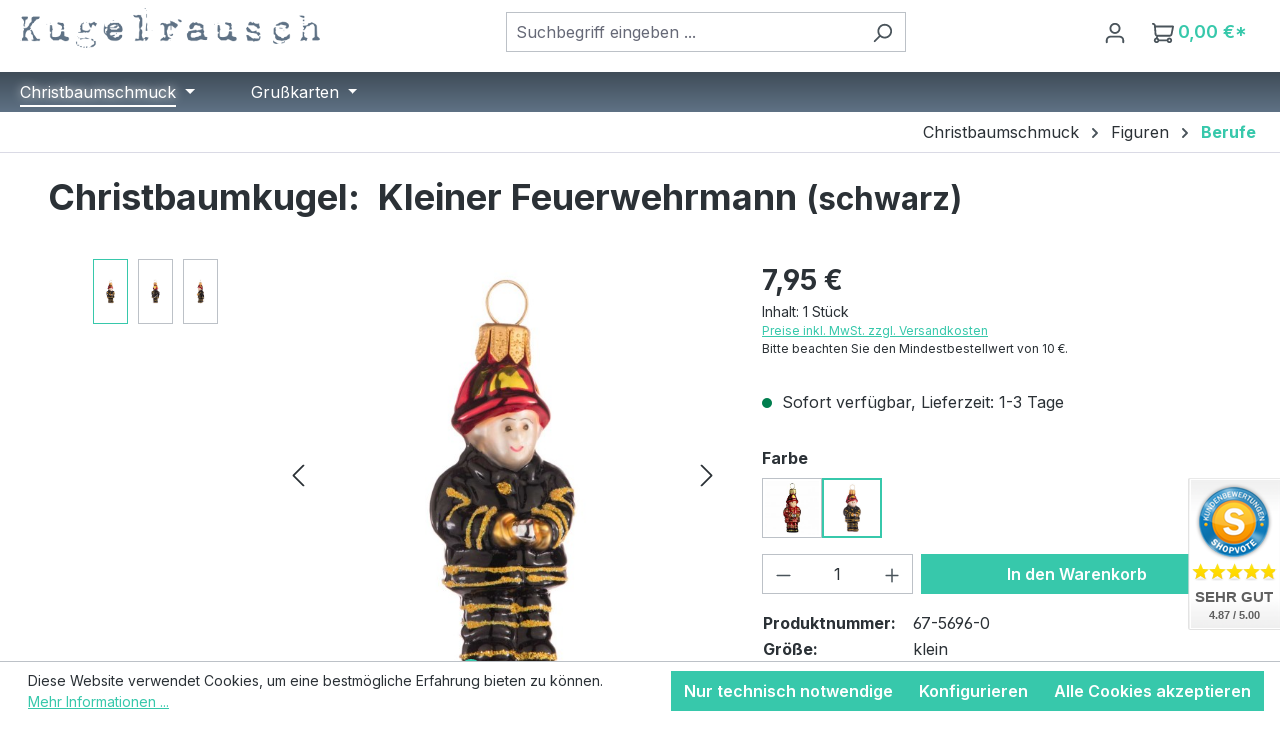

--- FILE ---
content_type: text/html; charset=UTF-8
request_url: https://www.kugelrausch.de/christbaumschmuck/figuren/kleiner-feuerwehrmann/67-5696-0
body_size: 28979
content:
<!DOCTYPE html>
<html lang="de-DE"
      itemscope="itemscope"
      itemtype="https://schema.org/WebPage">


    
                            
    <head>
                                                          <meta charset="utf-8">
            
                            <meta name="viewport"
                      content="width=device-width, initial-scale=1, shrink-to-fit=no">
            
            	                <meta name="author"
                      content="">
                <meta name="robots"
                      content="index,follow">
                <meta name="revisit-after"
                      content="15 days">
                <meta name="keywords"
                      content="">
                <meta name="description"
                      content="Wasser Marsch? Hoffentlich nicht am Heiligen Abend ... Der kleine Feuerwehrmann ist dennoch herzlich willkommen am Tannenbaum – zumal er garantiert nicht nur so manches Kinderauge zum Leuchten bringt. Zu niedlich ist die kleine Figur mit dem freundlichen…">
            
																<link rel="alternate" hreflang="x-default" href="https://www.kugelrausch.com/christmas-tree-decorations/figures/little-fireman/67-5696-0"/>
											<link rel="alternate" hreflang="en" href="https://www.kugelrausch.com/christmas-tree-decorations/figures/little-fireman/67-5696-0"/>
											<link rel="alternate" hreflang="fr-FR" href="https://www.kugelrausch.fr/decoration-sapin-noel/figures/petit-pompier/67-5696-0"/>
											<link rel="alternate" hreflang="it-IT" href="https://www.kugelrausch.it/addobbi-natalizi-per-l-albero/figure/piccolo-pompiere/67-5696-0"/>
											<link rel="alternate" hreflang="es-ES" href="https://www.kugelrausch.es/adorno-arbol-de-navidad/figuras/pequeno-bombero/67-5696-0"/>
											<link rel="alternate" hreflang="de" href="https://www.kugelrausch.de/christbaumschmuck/figuren/kleiner-feuerwehrmann/67-5696-0"/>
			
                <meta property="og:type"
          content="product">
    <meta property="og:site_name"
          content="Kugelrausch">
    <meta property="og:url"
          content="https://www.kugelrausch.de/christbaumschmuck/figuren/kleiner-feuerwehrmann/67-5696-0">
    <meta property="og:title"
          content="Kleiner Feuerwehrmann | schwarz | 67-5696-0">

    <meta property="og:description"
          content="Wasser Marsch? Hoffentlich nicht am Heiligen Abend ... Der kleine Feuerwehrmann ist dennoch herzlich willkommen am Tannenbaum – zumal er garantiert nicht nur so manches Kinderauge zum Leuchten bringt. Zu niedlich ist die kleine Figur mit dem freundlichen…">
    <meta property="og:image"
          content="https://www.kugelrausch.de/media/f1/03/b1/1699022787/67-5696-0-kleiner-feuerwehrmann-schwarz-1.jpg?ts=1699022787">

            <meta property="product:brand"
              content="Max Glass">
    
            <meta property="product:price:amount"
          content="7.95">
    <meta property="product:price:currency"
          content="EUR">
    <meta property="product:product_link"
          content="https://www.kugelrausch.de/christbaumschmuck/figuren/kleiner-feuerwehrmann/67-5696-0">

    <meta name="twitter:card"
          content="product">
    <meta name="twitter:site"
          content="Kugelrausch">
    <meta name="twitter:title"
          content="Kleiner Feuerwehrmann | schwarz | 67-5696-0">
    <meta name="twitter:description"
          content="Wasser Marsch? Hoffentlich nicht am Heiligen Abend ... Der kleine Feuerwehrmann ist dennoch herzlich willkommen am Tannenbaum – zumal er garantiert nicht nur so manches Kinderauge zum Leuchten bringt. Zu niedlich ist die kleine Figur mit dem freundlichen…">
    <meta name="twitter:image"
          content="https://www.kugelrausch.de/media/f1/03/b1/1699022787/67-5696-0-kleiner-feuerwehrmann-schwarz-1.jpg?ts=1699022787">

                            <meta itemprop="copyrightHolder"
                      content="Kugelrausch">
                <meta itemprop="copyrightYear"
                      content="">
                <meta itemprop="isFamilyFriendly"
                      content="true">
                <meta itemprop="image"
                      content="https://www.kugelrausch.de/media/8a/1f/fe/1647959721/logo.png?ts=1647959721">
            
                                            <meta name="theme-color"
                      content="#fff">
                            
                                                <link rel="alternate" hreflang="x-default" href="https://www.kugelrausch.com/christmas-tree-decorations/figures/little-fireman/67-5696-0">
                                    <link rel="alternate" hreflang="en" href="https://www.kugelrausch.com/christmas-tree-decorations/figures/little-fireman/67-5696-0">
                                    <link rel="alternate" hreflang="de" href="https://www.kugelrausch.de/christbaumschmuck/figuren/kleiner-feuerwehrmann/67-5696-0">
                                    

          <script>
      if (window.DooFinderScriptLoaded != true) {
        window.DooFinderScriptLoaded = true;

        let styleLink = document.createElement("link");
        styleLink.href = "https://www.kugelrausch.de/bundles/doofinder/css/doofinder.css?1763723456";
        styleLink.rel = "stylesheet";
        document.head.appendChild(styleLink);

        let script = document.createElement("script");
        script.src = "https://eu1-config.doofinder.com/2.x/e58cbfc8-8583-442c-b58a-ccb815e28e0c.js";
        script.async = true;
        document.head.appendChild(script);

        let addToCartScript = document.createElement("script");
        addToCartScript.innerHTML = `
            class DoofinderAddToCartError extends Error {
    constructor(reason, status = "") {
      const message = "Error adding an item to the cart. Reason: " + reason + ". Status code: " + status;
      super(message);
      this.name = "DoofinderAddToCartError";
    }
  }

  document.addEventListener('doofinder.cart.add', async function(event) {
    const product = event.detail;
    const statusPromise = product.statusPromise;
    let isGroupLeader = product.grouping_id && product.grouping_id === product.item_id && product.group_leader;
    if(product.modifiable || isGroupLeader){
      //It's a configurable product, redirect to the product page to let the user configure the product
      statusPromise.reject(new DoofinderAddToCartError("It's a configurable product", 200));
      location.href = product.link;
      return;
    }

    const csrfTokenInput = document.querySelector('.product-info input[name="_csrf_token"]');

    let formData = new FormData();
    let productId = product.shopware_id;

    if (null !== csrfTokenInput && '' !== csrfTokenInput.value) {
      formData.append('_csrf_token', csrfTokenInput.value);
    }

    formData.append('redirectTo', 'frontend.cart.offcanvas');
    formData.append('lineItems[id][id]', productId);
    formData.append('lineItems[id][type]', 'product');
    formData.append('lineItems[id][referencedId]', productId);
    formData.append('lineItems[id][quantity]', 1);
    formData.append('lineItems[id][stackable]', 1);
    formData.append('lineItems[id][removable]', 1);

    let addItemUrl = '/checkout/line-item/add';

    instances = window.PluginManager.getPluginInstances("OffCanvasCart")
    if (instances.length > 0 && instances.some(i => typeof i.openOffCanvas === 'function')) {
      instances.forEach(i => typeof i.openOffCanvas === 'function' && i.openOffCanvas(addItemUrl, formData, () => {
        statusPromise.resolve("The item has been successfully added to the cart.");
      }))
    } else {
      let accessKey = 'SWSCS29LRGS4BDJGM1DVVLR4DQ';

      let headers = {
        'Accept': 'application/json',
        'Content-Type': 'application/json',
        'sw-access-key': accessKey,
      };
      let contextResult = await fetch("/store-api/context",
        {
          method: "GET",
          headers: headers
        }
      ).catch(error =>
        statusPromise.reject(new DoofinderAddToCartError("Couldn't fetch context", 200))
      );
      let context = await contextResult.json();
      let token = context.token;

      headers = {
        'sw-access-key': accessKey,
        'sw-context-token': token
      };
      let cartResult = await fetch(addItemUrl,
        {
          method: "POST",
          headers: headers,
          body: formData
        }
      ).catch(error =>
        statusPromise.reject(new DoofinderAddToCartError("Couldn't add line item to cart", 200))
      );
      let cart = await cartResult.json();
      statusPromise.resolve("The item has been successfully added to the cart.");
    }
  });


        `;
        document.head.appendChild(addToCartScript);

        let currency = 'EUR';
        (function(w, k) {w[k] = window[k] || function () { (window[k].q = window[k].q || []).push(arguments) }})(window, "doofinderApp");
        if (currency !== '') {
          doofinderApp("config", "currency", currency);
        }
      }
    </script>
  
                    <link rel="icon" href="https://www.kugelrausch.de/media/c7/95/4b/1655374423/favicon.ico?ts=1655374423">
        
                                <link rel="apple-touch-icon"
                  href="https://www.kugelrausch.de/media/c7/97/43/1655374526/apple-touch-icon.png?ts=1655374526">
                    
            
    
    <link rel="canonical" href="https://www.kugelrausch.de/christbaumschmuck/figuren/kleiner-feuerwehrmann/67-5696-0">

                    <title itemprop="name">
                    Christbaumkugel:     Kleiner Feuerwehrmann | schwarz | 67-5696-0
            </title>
        
                                                                            <link rel="stylesheet"
                      href="https://www.kugelrausch.de/theme/96413b8a4fcb32143f95fd5e60015f65/css/all.css?1767946797">
                                    

                                                                                                                                                                                                                                                                                                                                                                                                                                                                                                                                                                                                    
                    
    <script>
        window.features = JSON.parse('\u007B\u0022V6_5_0_0\u0022\u003Atrue,\u0022v6.5.0.0\u0022\u003Atrue,\u0022V6_6_0_0\u0022\u003Atrue,\u0022v6.6.0.0\u0022\u003Atrue,\u0022V6_7_0_0\u0022\u003Atrue,\u0022v6.7.0.0\u0022\u003Atrue,\u0022V6_8_0_0\u0022\u003Afalse,\u0022v6.8.0.0\u0022\u003Afalse,\u0022DISABLE_VUE_COMPAT\u0022\u003Atrue,\u0022disable.vue.compat\u0022\u003Atrue,\u0022ACCESSIBILITY_TWEAKS\u0022\u003Atrue,\u0022accessibility.tweaks\u0022\u003Atrue,\u0022TELEMETRY_METRICS\u0022\u003Afalse,\u0022telemetry.metrics\u0022\u003Afalse,\u0022FLOW_EXECUTION_AFTER_BUSINESS_PROCESS\u0022\u003Afalse,\u0022flow.execution.after.business.process\u0022\u003Afalse,\u0022PERFORMANCE_TWEAKS\u0022\u003Afalse,\u0022performance.tweaks\u0022\u003Afalse,\u0022CACHE_CONTEXT_HASH_RULES_OPTIMIZATION\u0022\u003Afalse,\u0022cache.context.hash.rules.optimization\u0022\u003Afalse,\u0022CACHE_REWORK\u0022\u003Afalse,\u0022cache.rework\u0022\u003Afalse,\u0022DEFERRED_CART_ERRORS\u0022\u003Afalse,\u0022deferred.cart.errors\u0022\u003Afalse,\u0022PRODUCT_ANALYTICS\u0022\u003Afalse,\u0022product.analytics\u0022\u003Afalse,\u0022REPEATED_PAYMENT_FINALIZE\u0022\u003Afalse,\u0022repeated.payment.finalize\u0022\u003Afalse,\u0022METEOR_TEXT_EDITOR\u0022\u003Afalse,\u0022meteor.text.editor\u0022\u003Afalse\u007D');
    </script>
        
                	                  
                    
                

    <!-- Begin BilobaAdGoogleGtagsjs analytics.html.twig -->

            
    
                                
                <script type="text/javascript">
            var castedDebugModeEnabled = Boolean(JSON.parse('false'));

                        window.bilobaAdGoogleGtagsjs = window.BilobaAdGoogleGtagsjs || {};

            window.bilobaAdGoogleGtagsjs.enableTrackingIntegration = "1";
            window.bilobaAdGoogleGtagsjs.useTrackingIntegration = "useGA";
            window.bilobaAdGoogleGtagsjs.contextCurrencyIsoCode = "EUR";
            window.bilobaAdGoogleGtagsjs.googleBusinessVertical = "retail";
            window.bilobaAdGoogleGtagsjs.bilobaCheckoutConfirm = "/checkout/confirm";

                        window.disableString = 'biloba-ad-google-gtagjs-opt-out';
            function gaOptout() {
                document.cookie = disableString + '=true; expires=Thu, 31 Dec 2099 23:59:59 UTC; path=/';
                window[disableString] = true;
            }

                        window.dataLayer = window.dataLayer || [];
            function gtag() {
                dataLayer.push(arguments);
            }

                        gtag('consent', 'default', {
                'ad_storage': 'denied',
                'ad_user_data': 'denied',
                'ad_personalization': 'denied',
                'analytics_storage': 'denied'
            });

                        function consentGrantedAdStorage() {
                gtag('consent', 'update', {
                    'ad_storage': 'granted'
                });
            }

            function consentGrantedAnalyticsStorage() {
                gtag('consent', 'update', {
                    'analytics_storage': 'granted'
                });
            }

            function consentGrantedAdUserData() {
                gtag('consent', 'update', {
                    'ad_user_data': 'granted'
                });
            }

            function consentGrantedAdPersonalization() {
                gtag('consent', 'update', {
                    'ad_personalization': 'granted'
                });
            }

        </script>

                                
                            
        
                
                                                            
                                                    
            <script type="text/javascript">

                window.bilobaHidePriceForCustomerIds = null;
                window.isBilobaHidePriceArrayNotEmpty = Array.isArray(window.bilobaHidePriceForCustomerIds) && window.bilobaHidePriceForCustomerIds.length > 0;
                window.currentCustomerGroupId = "c68b7c62c45e4d69b70e77da37d6bac2";
                window.isGA4Id = "1";

            </script>

                        <script type="text/javascript">

                if(
                    document.cookie.indexOf(disableString) == -1 &&
                    (
                        document.cookie.indexOf('biloba-ad-google-gtagjs') != -1 ||
                        "shopwareCookieConsentManager" != "shopwareCookieConsentManager"
                    )
                ) {
                    let scriptNode = document.createElement('script');
                    scriptNode.setAttribute('src', "https://www.googletagmanager.com/gtag/js?id=G-YQDSYK4SKV");
                    document.querySelector('head').appendChild(scriptNode);
                }

                gtag('consent', 'update', {
                    'ad_storage': 'granted',
                    'ad_user_data': 'granted',
                    'ad_personalization': 'granted',
                    'analytics_storage': 'granted'
                });

                gtag('js', new Date());

                if(castedDebugModeEnabled == true) {
                    gtag('config', 'G-YQDSYK4SKV', {'debug_mode': true});
                } else {
                    gtag('config', 'G-YQDSYK4SKV', {});
                }

                // Check if Conversion Id exists
                if('AW-871889403' != '') {
                    if('1') {
                        gtag('config', 'AW-871889403', {'allow_enhanced_conversions': true, 'send_page_view': false});
                    } else {
                        gtag('config', 'AW-871889403', {'send_page_view': false});
                    }
                }

            </script>

        
        
        
    
    <!-- End BilobaAdGoogleGtagsjs -->



          <script>
      if (window.DooFinderScriptLoaded != true) {
        window.DooFinderScriptLoaded = true;

        let styleLink = document.createElement("link");
        styleLink.href = "https://www.kugelrausch.de/bundles/doofinder/css/doofinder.css?1763723456";
        styleLink.rel = "stylesheet";
        document.head.appendChild(styleLink);

        let script = document.createElement("script");
        script.src = "https://eu1-config.doofinder.com/2.x/e58cbfc8-8583-442c-b58a-ccb815e28e0c.js";
        script.async = true;
        document.head.appendChild(script);

        let addToCartScript = document.createElement("script");
        addToCartScript.innerHTML = `
            class DoofinderAddToCartError extends Error {
    constructor(reason, status = "") {
      const message = "Error adding an item to the cart. Reason: " + reason + ". Status code: " + status;
      super(message);
      this.name = "DoofinderAddToCartError";
    }
  }

  document.addEventListener('doofinder.cart.add', async function(event) {
    const product = event.detail;
    const statusPromise = product.statusPromise;
    let isGroupLeader = product.grouping_id && product.grouping_id === product.item_id && product.group_leader;
    if(product.modifiable || isGroupLeader){
      //It's a configurable product, redirect to the product page to let the user configure the product
      statusPromise.reject(new DoofinderAddToCartError("It's a configurable product", 200));
      location.href = product.link;
      return;
    }

    const csrfTokenInput = document.querySelector('.product-info input[name="_csrf_token"]');

    let formData = new FormData();
    let productId = product.shopware_id;

    if (null !== csrfTokenInput && '' !== csrfTokenInput.value) {
      formData.append('_csrf_token', csrfTokenInput.value);
    }

    formData.append('redirectTo', 'frontend.cart.offcanvas');
    formData.append('lineItems[id][id]', productId);
    formData.append('lineItems[id][type]', 'product');
    formData.append('lineItems[id][referencedId]', productId);
    formData.append('lineItems[id][quantity]', 1);
    formData.append('lineItems[id][stackable]', 1);
    formData.append('lineItems[id][removable]', 1);

    let addItemUrl = '/checkout/line-item/add';

    instances = window.PluginManager.getPluginInstances("OffCanvasCart")
    if (instances.length > 0 && instances.some(i => typeof i.openOffCanvas === 'function')) {
      instances.forEach(i => typeof i.openOffCanvas === 'function' && i.openOffCanvas(addItemUrl, formData, () => {
        statusPromise.resolve("The item has been successfully added to the cart.");
      }))
    } else {
      let accessKey = 'SWSCS29LRGS4BDJGM1DVVLR4DQ';

      let headers = {
        'Accept': 'application/json',
        'Content-Type': 'application/json',
        'sw-access-key': accessKey,
      };
      let contextResult = await fetch("/store-api/context",
        {
          method: "GET",
          headers: headers
        }
      ).catch(error =>
        statusPromise.reject(new DoofinderAddToCartError("Couldn't fetch context", 200))
      );
      let context = await contextResult.json();
      let token = context.token;

      headers = {
        'sw-access-key': accessKey,
        'sw-context-token': token
      };
      let cartResult = await fetch(addItemUrl,
        {
          method: "POST",
          headers: headers,
          body: formData
        }
      ).catch(error =>
        statusPromise.reject(new DoofinderAddToCartError("Couldn't add line item to cart", 200))
      );
      let cart = await cartResult.json();
      statusPromise.resolve("The item has been successfully added to the cart.");
    }
  });


        `;
        document.head.appendChild(addToCartScript);

        let currency = 'EUR';
        (function(w, k) {w[k] = window[k] || function () { (window[k].q = window[k].q || []).push(arguments) }})(window, "doofinderApp");
        if (currency !== '') {
          doofinderApp("config", "currency", currency);
        }
      }
    </script>
          

                    <script type="text/javascript">
            if(document.cookie.indexOf('netzp_pinterest') != -1) {
                !function (e) {
                    if (!window.pintrk) {
                        window.pintrk = function () {
                            window.pintrk.queue.push(
                                Array.prototype.slice.call(arguments))
                        };
                        var n = window.pintrk;
                        n.queue = [], n.version = "3.0";
                        var t = document.createElement("script");
                        t.async = !0, t.src = e;
                        var r = document.getElementsByTagName("script")[0];
                        r.parentNode.insertBefore(t, r)
                    }
                }("https://s.pinimg.com/ct/core.js");

                                pintrk('load', "2613573193953");
                                pintrk('page');
            }

            function cookiesUpdated(updatedCookies) {
                if (typeof updatedCookies.detail.netzp_pinterest !== 'undefined') {
                    location.reload();
                }
            }

            window.addEventListener('load', function(event) {
                document.$emitter.subscribe('CookieConfiguration_Update', cookiesUpdated);
            });

        </script>
        
            
			<script>
			window.lastSeenProductId = '536061eb237c415aae7c51066508fde7';
            window.lastSeenProductAddRoute = '/lastseen-product/add';
		</script>
	
                            
            <script type="text/javascript" id="recaptcha-script"
                                data-src='https://www.google.com/recaptcha/api.js?render=6LdRrEsqAAAAANdOa3M4h9VRdeMTEsZWI32jTkPS'
                defer></script>
        <script>
                                        window.googleReCaptchaV3Active = true;
                    </script>
            
                
                                    <script>
                    window.useDefaultCookieConsent = true;
                </script>
                    
                                            <script>
                window.activeNavigationId = 'f3b1e43e2a314d73b1d9822d318dae23';
                window.activeRoute = 'frontend.detail.page';
                window.activeRouteParameters = '\u007B\u0022_httpCache\u0022\u003Atrue,\u0022productId\u0022\u003A\u0022536061eb237c415aae7c51066508fde7\u0022\u007D';
                window.router = {
                    'frontend.cart.offcanvas': '/checkout/offcanvas',
                    'frontend.cookie.offcanvas': '/cookie/offcanvas',
                    'frontend.cookie.groups': '/cookie/groups',
                    'frontend.checkout.finish.page': '/checkout/finish',
                    'frontend.checkout.info': '/widgets/checkout/info',
                    'frontend.menu.offcanvas': '/widgets/menu/offcanvas',
                    'frontend.cms.page': '/widgets/cms',
                    'frontend.cms.navigation.page': '/widgets/cms/navigation',
                    'frontend.country.country-data': '/country/country-state-data',
                    'frontend.app-system.generate-token': '/app-system/Placeholder/generate-token',
                    'frontend.gateway.context': '/gateway/context',
                    'frontend.cookie.consent.offcanvas': '/cookie/consent-offcanvas',
                    'frontend.account.login.page': '/account/login',
                    };
                window.salesChannelId = 'de05118774a643ec80b6556268486154';
            </script>
        
    
                                <script>
                
                window.breakpoints = JSON.parse('\u007B\u0022xs\u0022\u003A0,\u0022sm\u0022\u003A576,\u0022md\u0022\u003A768,\u0022lg\u0022\u003A992,\u0022xl\u0022\u003A1200,\u0022xxl\u0022\u003A1400\u007D');
            </script>
        
        
                                    
    
                        
    <script>
        window.validationMessages = JSON.parse('\u007B\u0022required\u0022\u003A\u0022Die\u0020Eingabe\u0020darf\u0020nicht\u0020leer\u0020sein.\u0022,\u0022email\u0022\u003A\u0022Ung\\u00fcltige\u0020E\u002DMail\u002DAdresse.\u0020Die\u0020E\u002DMail\u0020ben\\u00f6tigt\u0020das\u0020Format\u0020\\\u0022nutzer\u0040beispiel.de\\\u0022.\u0022,\u0022confirmation\u0022\u003A\u0022Ihre\u0020Eingaben\u0020sind\u0020nicht\u0020identisch.\u0022,\u0022minLength\u0022\u003A\u0022Die\u0020Eingabe\u0020ist\u0020zu\u0020kurz.\u0022,\u0022grecaptcha\u0022\u003A\u0022Bitte\u0020akzeptieren\u0020Sie\u0020die\u0020technisch\u0020erforderlichen\u0020Cookies,\u0020um\u0020die\u0020reCAPTCHA\u002D\\u00dcberpr\\u00fcfung\u0020zu\u0020erm\\u00f6glichen.\u0022\u007D');
    </script>
        
            
                                                        <script>
                        window.themeJsPublicPath = 'https://www.kugelrausch.de/theme/96413b8a4fcb32143f95fd5e60015f65/js/';
                    </script>
                                            <script type="text/javascript" src="https://www.kugelrausch.de/theme/96413b8a4fcb32143f95fd5e60015f65/js/storefront/storefront.js?1767946797" defer></script>
                                            <script type="text/javascript" src="https://www.kugelrausch.de/theme/96413b8a4fcb32143f95fd5e60015f65/js/swag-pay-pal/swag-pay-pal.js?1767946797" defer></script>
                                            <script type="text/javascript" src="https://www.kugelrausch.de/theme/96413b8a4fcb32143f95fd5e60015f65/js/tmms-additional-newsletter-registration-options/tmms-additional-newsletter-registration-options.js?1767946797" defer></script>
                                            <script type="text/javascript" src="https://www.kugelrausch.de/theme/96413b8a4fcb32143f95fd5e60015f65/js/nds-filter-instant-delivery/nds-filter-instant-delivery.js?1767946797" defer></script>
                                            <script type="text/javascript" src="https://www.kugelrausch.de/theme/96413b8a4fcb32143f95fd5e60015f65/js/zeobv-get-notified/zeobv-get-notified.js?1767946797" defer></script>
                                            <script type="text/javascript" src="https://www.kugelrausch.de/theme/96413b8a4fcb32143f95fd5e60015f65/js/solid-instagram-elements/solid-instagram-elements.js?1767946797" defer></script>
                                            <script type="text/javascript" src="https://www.kugelrausch.de/theme/96413b8a4fcb32143f95fd5e60015f65/js/diga-minimum-order-value/diga-minimum-order-value.js?1767946797" defer></script>
                                            <script type="text/javascript" src="https://www.kugelrausch.de/theme/96413b8a4fcb32143f95fd5e60015f65/js/biloba-ad-google-gtagsjs/biloba-ad-google-gtagsjs.js?1767946797" defer></script>
                                            <script type="text/javascript" src="https://www.kugelrausch.de/theme/96413b8a4fcb32143f95fd5e60015f65/js/pickware-dhl/pickware-dhl.js?1767946797" defer></script>
                                            <script type="text/javascript" src="https://www.kugelrausch.de/theme/96413b8a4fcb32143f95fd5e60015f65/js/pickware-shipping-bundle/pickware-shipping-bundle.js?1767946797" defer></script>
                                            <script type="text/javascript" src="https://www.kugelrausch.de/theme/96413b8a4fcb32143f95fd5e60015f65/js/neti-next-free-delivery/neti-next-free-delivery.js?1767946797" defer></script>
                                            <script type="text/javascript" src="https://www.kugelrausch.de/theme/96413b8a4fcb32143f95fd5e60015f65/js/maxia-listing-variants6/maxia-listing-variants6.js?1767946797" defer></script>
                                            <script type="text/javascript" src="https://www.kugelrausch.de/theme/96413b8a4fcb32143f95fd5e60015f65/js/xanten-last-seen-product/xanten-last-seen-product.js?1767946797" defer></script>
                                            <script type="text/javascript" src="https://www.kugelrausch.de/theme/96413b8a4fcb32143f95fd5e60015f65/js/doo-finder/doo-finder.js?1767946797" defer></script>
                                            <script type="text/javascript" src="https://www.kugelrausch.de/theme/96413b8a4fcb32143f95fd5e60015f65/js/kugelrausch-theme/kugelrausch-theme.js?1767946797" defer></script>
                                                        

    
    

    
        
        
        
        
    
        
        

                                
    <script>
        window.mollie_javascript_use_shopware = '0'
    </script>

            <script type="text/javascript" src="https://www.kugelrausch.de/bundles/molliepayments/mollie-payments.js?1767610650" defer></script>
    



                

                                        
            
                            
            
            
            
            <script>window.maxiaListingVariants = {"cmsPageId":"c3d706a9b72e4f8596fb404fd60f151b","ajaxUrl":"\/maxia-variants\/product","popupCloseIcon":"<span class=\"icon icon-x icon-sm\" aria-hidden=\"true\">\n                    <svg xmlns=\"http:\/\/www.w3.org\/2000\/svg\" xmlns:xlink=\"http:\/\/www.w3.org\/1999\/xlink\" width=\"24\" height=\"24\" viewBox=\"0 0 24 24\"><defs><path d=\"m10.5858 12-7.293-7.2929c-.3904-.3905-.3904-1.0237 0-1.4142.3906-.3905 1.0238-.3905 1.4143 0L12 10.5858l7.2929-7.293c.3905-.3904 1.0237-.3904 1.4142 0 .3905.3906.3905 1.0238 0 1.4143L13.4142 12l7.293 7.2929c.3904.3905.3904 1.0237 0 1.4142-.3906.3905-1.0238.3905-1.4143 0L12 13.4142l-7.2929 7.293c-.3905.3904-1.0237.3904-1.4142 0-.3905-.3906-.3905-1.0238 0-1.4143L10.5858 12z\" id=\"icons-default-x\" \/><\/defs><use xlink:href=\"#icons-default-x\" fill=\"#758CA3\" fill-rule=\"evenodd\" \/><\/svg>\n          <\/span>","popupCloseButtonLabel":"Variantenauswahl schlie\u00dfen","scrollToPopup":true,"quickBuyDetailLink":true,"detailRedirectUrl":"\/maxia-variants\/redirect"};</script>
            </head>

            <body class="is-ctl-product is-act-index is-active-route-frontend-detail-page">

            
                
    
    
            <div id="page-top" class="skip-to-content bg-primary-subtle text-primary-emphasis overflow-hidden" tabindex="-1">
            <div class="container skip-to-content-container d-flex justify-content-center visually-hidden-focusable">
                                                                                        <a href="#content-main" class="skip-to-content-link d-inline-flex text-decoration-underline m-1 p-2 fw-bold gap-2">
                                Zum Hauptinhalt springen
                            </a>
                                            
                                                                        <a href="#header-main-search-input" class="skip-to-content-link d-inline-flex text-decoration-underline m-1 p-2 fw-bold gap-2 d-none d-sm-block">
                                Zur Suche springen
                            </a>
                                            
                                                                        <a href="#main-navigation-menu" class="skip-to-content-link d-inline-flex text-decoration-underline m-1 p-2 fw-bold gap-2 d-none d-lg-block">
                                Zur Hauptnavigation springen
                            </a>
                                                                        </div>
        </div>
        
                            <noscript class="noscript-main">
                
    <div role="alert"
         aria-live="polite"
         class="alert alert-info d-flex align-items-center">

                                                                        
                                                    <span class="icon icon-info" aria-hidden="true">
                                        <svg xmlns="http://www.w3.org/2000/svg" xmlns:xlink="http://www.w3.org/1999/xlink" width="24" height="24" viewBox="0 0 24 24"><defs><path d="M12 7c.5523 0 1 .4477 1 1s-.4477 1-1 1-1-.4477-1-1 .4477-1 1-1zm1 9c0 .5523-.4477 1-1 1s-1-.4477-1-1v-5c0-.5523.4477-1 1-1s1 .4477 1 1v5zm11-4c0 6.6274-5.3726 12-12 12S0 18.6274 0 12 5.3726 0 12 0s12 5.3726 12 12zM12 2C6.4772 2 2 6.4772 2 12s4.4772 10 10 10 10-4.4772 10-10S17.5228 2 12 2z" id="icons-default-info" /></defs><use xlink:href="#icons-default-info" fill="#758CA3" fill-rule="evenodd" /></svg>
                    </span>                                                    
                                    
                    <div class="alert-content-container">
                                                    
                                                            Um unseren Shop in vollem Umfang nutzen zu können, empfehlen wir Ihnen Javascript in Ihrem Browser zu aktivieren.
                                    
                                                                </div>
            </div>
            </noscript>
        

                        <noscript>
                <img height="1" width="1" style="display:none;" alt="" src="https://ct.pinterest.com/v3/?tid=2613573193953&noscript=1" />
            </noscript>
            
                                
    
        <header class="header-main">
                            <div class="container">
                                    
            <div class="row align-items-center header-row">
                            <div class="col-12 col-lg-auto header-logo-col pb-sm-2 my-3 m-lg-0">
                        <div class="header-logo-main text-center">
                      <a class="header-logo-main-link"
               href="/"
               title="Zur Startseite gehen">
                                    <picture class="header-logo-picture d-block m-auto">
                                                                            
                                                                            
                                                                                    <img src="https://www.kugelrausch.de/media/8a/1f/fe/1647959721/logo.png?ts=1647959721"
                                     alt="Zur Startseite gehen"
                                     class="img-fluid header-logo-main-img">
                                                                        </picture>
                            </a>
        

          <script>
      if (window.DooFinderScriptLoaded != true) {
        window.DooFinderScriptLoaded = true;

        let styleLink = document.createElement("link");
        styleLink.href = "https://www.kugelrausch.de/bundles/doofinder/css/doofinder.css?1763723456";
        styleLink.rel = "stylesheet";
        document.head.appendChild(styleLink);

        let script = document.createElement("script");
        script.src = "https://eu1-config.doofinder.com/2.x/e58cbfc8-8583-442c-b58a-ccb815e28e0c.js";
        script.async = true;
        document.head.appendChild(script);

        let addToCartScript = document.createElement("script");
        addToCartScript.innerHTML = `
            class DoofinderAddToCartError extends Error {
    constructor(reason, status = "") {
      const message = "Error adding an item to the cart. Reason: " + reason + ". Status code: " + status;
      super(message);
      this.name = "DoofinderAddToCartError";
    }
  }

  document.addEventListener('doofinder.cart.add', async function(event) {
    const product = event.detail;
    const statusPromise = product.statusPromise;
    let isGroupLeader = product.grouping_id && product.grouping_id === product.item_id && product.group_leader;
    if(product.modifiable || isGroupLeader){
      //It's a configurable product, redirect to the product page to let the user configure the product
      statusPromise.reject(new DoofinderAddToCartError("It's a configurable product", 200));
      location.href = product.link;
      return;
    }

    const csrfTokenInput = document.querySelector('.product-info input[name="_csrf_token"]');

    let formData = new FormData();
    let productId = product.shopware_id;

    if (null !== csrfTokenInput && '' !== csrfTokenInput.value) {
      formData.append('_csrf_token', csrfTokenInput.value);
    }

    formData.append('redirectTo', 'frontend.cart.offcanvas');
    formData.append('lineItems[id][id]', productId);
    formData.append('lineItems[id][type]', 'product');
    formData.append('lineItems[id][referencedId]', productId);
    formData.append('lineItems[id][quantity]', 1);
    formData.append('lineItems[id][stackable]', 1);
    formData.append('lineItems[id][removable]', 1);

    let addItemUrl = '/checkout/line-item/add';

    instances = window.PluginManager.getPluginInstances("OffCanvasCart")
    if (instances.length > 0 && instances.some(i => typeof i.openOffCanvas === 'function')) {
      instances.forEach(i => typeof i.openOffCanvas === 'function' && i.openOffCanvas(addItemUrl, formData, () => {
        statusPromise.resolve("The item has been successfully added to the cart.");
      }))
    } else {
      let accessKey = 'SWSCS29LRGS4BDJGM1DVVLR4DQ';

      let headers = {
        'Accept': 'application/json',
        'Content-Type': 'application/json',
        'sw-access-key': accessKey,
      };
      let contextResult = await fetch("/store-api/context",
        {
          method: "GET",
          headers: headers
        }
      ).catch(error =>
        statusPromise.reject(new DoofinderAddToCartError("Couldn't fetch context", 200))
      );
      let context = await contextResult.json();
      let token = context.token;

      headers = {
        'sw-access-key': accessKey,
        'sw-context-token': token
      };
      let cartResult = await fetch(addItemUrl,
        {
          method: "POST",
          headers: headers,
          body: formData
        }
      ).catch(error =>
        statusPromise.reject(new DoofinderAddToCartError("Couldn't add line item to cart", 200))
      );
      let cart = await cartResult.json();
      statusPromise.resolve("The item has been successfully added to the cart.");
    }
  });


        `;
        document.head.appendChild(addToCartScript);

        let currency = 'EUR';
        (function(w, k) {w[k] = window[k] || function () { (window[k].q = window[k].q || []).push(arguments) }})(window, "doofinderApp");
        if (currency !== '') {
          doofinderApp("config", "currency", currency);
        }
      }
    </script>
      </div>
                </div>
            
                            <div class="col-12 order-2 col-sm order-sm-1 header-search-col">
                    <div class="row">
                        <div class="col-sm-auto d-none d-sm-block d-lg-none">
                                                            <div class="nav-main-toggle">
                                                                            <button
                                            class="btn nav-main-toggle-btn header-actions-btn"
                                            type="button"
                                            data-off-canvas-menu="true"
                                            aria-label="Menü"
                                        >
                                                                                            <span class="icon icon-stack" aria-hidden="true">
                                        <svg xmlns="http://www.w3.org/2000/svg" xmlns:xlink="http://www.w3.org/1999/xlink" width="24" height="24" viewBox="0 0 24 24"><defs><path d="M3 13c-.5523 0-1-.4477-1-1s.4477-1 1-1h18c.5523 0 1 .4477 1 1s-.4477 1-1 1H3zm0-7c-.5523 0-1-.4477-1-1s.4477-1 1-1h18c.5523 0 1 .4477 1 1s-.4477 1-1 1H3zm0 14c-.5523 0-1-.4477-1-1s.4477-1 1-1h18c.5523 0 1 .4477 1 1s-.4477 1-1 1H3z" id="icons-default-stack" /></defs><use xlink:href="#icons-default-stack" fill="#758CA3" fill-rule="evenodd" /></svg>
                    </span>                                                                                    </button>
                                                                    </div>
                                                    </div>
                        <div class="col">
                            
      <div class="collapse"
         id="searchCollapse">
        <div class="header-search my-2 m-sm-auto">
                            <form action="/search"
                      method="get"
                      data-search-widget="true"
                      data-search-widget-options="{&quot;searchWidgetMinChars&quot;:2}"
                      data-url="/suggest?search="
                      class="header-search-form js-search-form">
                                            <div class="input-group">
                                                            <input
                                    type="search"
                                    id="header-main-search-input"
                                    name="search"
                                    class="form-control header-search-input"
                                    autocomplete="off"
                                    autocapitalize="off"
                                    placeholder="Suchbegriff eingeben ..."
                                    aria-label="Suchbegriff eingeben ..."
                                    role="combobox"
                                    aria-autocomplete="list"
                                    aria-controls="search-suggest-listbox"
                                    aria-expanded="false"
                                    aria-describedby="search-suggest-result-info"
                                    value="">
                            
                                                            <button type="submit"
                                        class="btn header-search-btn"
                                        aria-label="Suchen">
                                    <span class="header-search-icon">
                                        <span class="icon icon-search" aria-hidden="true">
                                        <svg xmlns="http://www.w3.org/2000/svg" xmlns:xlink="http://www.w3.org/1999/xlink" width="24" height="24" viewBox="0 0 24 24"><defs><path d="M10.0944 16.3199 4.707 21.707c-.3905.3905-1.0237.3905-1.4142 0-.3905-.3905-.3905-1.0237 0-1.4142L8.68 14.9056C7.6271 13.551 7 11.8487 7 10c0-4.4183 3.5817-8 8-8s8 3.5817 8 8-3.5817 8-8 8c-1.8487 0-3.551-.627-4.9056-1.6801zM15 16c3.3137 0 6-2.6863 6-6s-2.6863-6-6-6-6 2.6863-6 6 2.6863 6 6 6z" id="icons-default-search" /></defs><use xlink:href="#icons-default-search" fill="#758CA3" fill-rule="evenodd" /></svg>
                    </span>                                    </span>
                                </button>
                            
                                                            <button class="btn header-close-btn js-search-close-btn d-none"
                                        type="button"
                                        aria-label="Die Dropdown-Suche schließen">
                                    <span class="header-close-icon">
                                        <span class="icon icon-x" aria-hidden="true">
                                        <svg xmlns="http://www.w3.org/2000/svg" xmlns:xlink="http://www.w3.org/1999/xlink" width="24" height="24" viewBox="0 0 24 24"><defs><path d="m10.5858 12-7.293-7.2929c-.3904-.3905-.3904-1.0237 0-1.4142.3906-.3905 1.0238-.3905 1.4143 0L12 10.5858l7.2929-7.293c.3905-.3904 1.0237-.3904 1.4142 0 .3905.3906.3905 1.0238 0 1.4143L13.4142 12l7.293 7.2929c.3904.3905.3904 1.0237 0 1.4142-.3906.3905-1.0238.3905-1.4143 0L12 13.4142l-7.2929 7.293c-.3905.3904-1.0237.3904-1.4142 0-.3905-.3906-.3905-1.0238 0-1.4143L10.5858 12z" id="icons-default-x" /></defs><use xlink:href="#icons-default-x" fill="#758CA3" fill-rule="evenodd" /></svg>
                    </span>                                    </span>
                                </button>
                                                    </div>
                                    </form>
                    </div>
    </div>


          <script>
      if (window.DooFinderScriptLoaded != true) {
        window.DooFinderScriptLoaded = true;

        let styleLink = document.createElement("link");
        styleLink.href = "https://www.kugelrausch.de/bundles/doofinder/css/doofinder.css?1763723456";
        styleLink.rel = "stylesheet";
        document.head.appendChild(styleLink);

        let script = document.createElement("script");
        script.src = "https://eu1-config.doofinder.com/2.x/e58cbfc8-8583-442c-b58a-ccb815e28e0c.js";
        script.async = true;
        document.head.appendChild(script);

        let addToCartScript = document.createElement("script");
        addToCartScript.innerHTML = `
            class DoofinderAddToCartError extends Error {
    constructor(reason, status = "") {
      const message = "Error adding an item to the cart. Reason: " + reason + ". Status code: " + status;
      super(message);
      this.name = "DoofinderAddToCartError";
    }
  }

  document.addEventListener('doofinder.cart.add', async function(event) {
    const product = event.detail;
    const statusPromise = product.statusPromise;
    let isGroupLeader = product.grouping_id && product.grouping_id === product.item_id && product.group_leader;
    if(product.modifiable || isGroupLeader){
      //It's a configurable product, redirect to the product page to let the user configure the product
      statusPromise.reject(new DoofinderAddToCartError("It's a configurable product", 200));
      location.href = product.link;
      return;
    }

    const csrfTokenInput = document.querySelector('.product-info input[name="_csrf_token"]');

    let formData = new FormData();
    let productId = product.shopware_id;

    if (null !== csrfTokenInput && '' !== csrfTokenInput.value) {
      formData.append('_csrf_token', csrfTokenInput.value);
    }

    formData.append('redirectTo', 'frontend.cart.offcanvas');
    formData.append('lineItems[id][id]', productId);
    formData.append('lineItems[id][type]', 'product');
    formData.append('lineItems[id][referencedId]', productId);
    formData.append('lineItems[id][quantity]', 1);
    formData.append('lineItems[id][stackable]', 1);
    formData.append('lineItems[id][removable]', 1);

    let addItemUrl = '/checkout/line-item/add';

    instances = window.PluginManager.getPluginInstances("OffCanvasCart")
    if (instances.length > 0 && instances.some(i => typeof i.openOffCanvas === 'function')) {
      instances.forEach(i => typeof i.openOffCanvas === 'function' && i.openOffCanvas(addItemUrl, formData, () => {
        statusPromise.resolve("The item has been successfully added to the cart.");
      }))
    } else {
      let accessKey = 'SWSCS29LRGS4BDJGM1DVVLR4DQ';

      let headers = {
        'Accept': 'application/json',
        'Content-Type': 'application/json',
        'sw-access-key': accessKey,
      };
      let contextResult = await fetch("/store-api/context",
        {
          method: "GET",
          headers: headers
        }
      ).catch(error =>
        statusPromise.reject(new DoofinderAddToCartError("Couldn't fetch context", 200))
      );
      let context = await contextResult.json();
      let token = context.token;

      headers = {
        'sw-access-key': accessKey,
        'sw-context-token': token
      };
      let cartResult = await fetch(addItemUrl,
        {
          method: "POST",
          headers: headers,
          body: formData
        }
      ).catch(error =>
        statusPromise.reject(new DoofinderAddToCartError("Couldn't add line item to cart", 200))
      );
      let cart = await cartResult.json();
      statusPromise.resolve("The item has been successfully added to the cart.");
    }
  });


        `;
        document.head.appendChild(addToCartScript);

        let currency = 'EUR';
        (function(w, k) {w[k] = window[k] || function () { (window[k].q = window[k].q || []).push(arguments) }})(window, "doofinderApp");
        if (currency !== '') {
          doofinderApp("config", "currency", currency);
        }
      }
    </script>
                          </div>
                    </div>
                </div>
            
                            <div class="col-12 order-1 col-sm-auto order-sm-2 header-actions-col">
                    <div class="row g-0">
                                                    <div class="col d-sm-none">
                                <div class="menu-button">
                                                                            <button
                                            class="btn nav-main-toggle-btn header-actions-btn"
                                            type="button"
                                            data-off-canvas-menu="true"
                                            aria-label="Menü"
                                        >
                                                                                            <span class="icon icon-stack" aria-hidden="true">
                                        <svg xmlns="http://www.w3.org/2000/svg" xmlns:xlink="http://www.w3.org/1999/xlink" width="24" height="24" viewBox="0 0 24 24"><use xlink:href="#icons-default-stack" fill="#758CA3" fill-rule="evenodd" /></svg>
                    </span>                                                                                    </button>
                                                                    </div>
                            </div>
                        
                                                        <div class="col-auto d-sm-none">
                                <div class="search-toggle">
                                    <button class="btn header-actions-btn search-toggle-btn js-search-toggle-btn collapsed"
                                            type="button"
                                            data-bs-toggle="collapse"
                                            data-bs-target="#searchCollapse"
                                            aria-expanded="false"
                                            aria-controls="searchCollapse"
                                            aria-label="Suchen">
                                        <span class="icon icon-search" aria-hidden="true">
                                        <svg xmlns="http://www.w3.org/2000/svg" xmlns:xlink="http://www.w3.org/1999/xlink" width="24" height="24" viewBox="0 0 24 24"><use xlink:href="#icons-default-search" fill="#758CA3" fill-rule="evenodd" /></svg>
                    </span>                                    </button>
                                </div>
                            </div>
                        
            
                <!-- no language selection -->
    
                        
                                                    <div class="col-auto">
                                <div class="account-menu">
                                        <div class="dropdown">
                    <button class="btn account-menu-btn header-actions-btn"
                    type="button"
                    id="accountWidget"
                    data-account-menu="true"
                    data-bs-toggle="dropdown"
                    aria-haspopup="true"
                    aria-expanded="false"
                    aria-label="Ihr Konto"
                    title="Ihr Konto">
                <span class="icon icon-avatar" aria-hidden="true">
                                        <svg xmlns="http://www.w3.org/2000/svg" xmlns:xlink="http://www.w3.org/1999/xlink" width="24" height="24" viewBox="0 0 24 24"><defs><path d="M12 3C9.7909 3 8 4.7909 8 7c0 2.2091 1.7909 4 4 4 2.2091 0 4-1.7909 4-4 0-2.2091-1.7909-4-4-4zm0-2c3.3137 0 6 2.6863 6 6s-2.6863 6-6 6-6-2.6863-6-6 2.6863-6 6-6zM4 22.099c0 .5523-.4477 1-1 1s-1-.4477-1-1V20c0-2.7614 2.2386-5 5-5h10.0007c2.7614 0 5 2.2386 5 5v2.099c0 .5523-.4477 1-1 1s-1-.4477-1-1V20c0-1.6569-1.3431-3-3-3H7c-1.6569 0-3 1.3431-3 3v2.099z" id="icons-default-avatar" /></defs><use xlink:href="#icons-default-avatar" fill="#758CA3" fill-rule="evenodd" /></svg>
                    </span>            </button>
        
                    <div class="dropdown-menu dropdown-menu-end account-menu-dropdown js-account-menu-dropdown"
                 aria-labelledby="accountWidget">
                

        
            <div class="offcanvas-header">
                            <button class="btn btn-secondary offcanvas-close js-offcanvas-close">
                                            <span class="icon icon-x icon-sm" aria-hidden="true">
                                        <svg xmlns="http://www.w3.org/2000/svg" xmlns:xlink="http://www.w3.org/1999/xlink" width="24" height="24" viewBox="0 0 24 24"><use xlink:href="#icons-default-x" fill="#758CA3" fill-rule="evenodd" /></svg>
                    </span>                    
                                            Menü schließen
                                    </button>
                    </div>
    
            <div class="offcanvas-body">
                <div class="account-menu">
                                    <div class="dropdown-header account-menu-header">
                    Ihr Konto
                </div>
                    
                                    <div class="account-menu-login">
                                            <a href="/account/login"
                           title="Anmelden"
                           class="btn btn-primary account-menu-login-button">
                            Anmelden
                        </a>
                    
                                            <div class="account-menu-register">
                            oder
                            <a href="/account/login"
                               title="Registrieren">
                                registrieren
                            </a>
                        </div>
                                    </div>
                    
                    <div class="account-menu-links">
                    <div class="header-account-menu">
        <div class="card account-menu-inner">
                                        
                                                <nav class="list-group list-group-flush account-aside-list-group">
                        
                                                                <a href="/account"
                                   title="Übersicht"
                                   class="list-group-item list-group-item-action account-aside-item"
                                   >
                                    Übersicht
                                </a>
                            
                                                            <a href="/account/profile"
                                   title="Persönliches Profil"
                                   class="list-group-item list-group-item-action account-aside-item"
                                   >
                                    Persönliches Profil
                                </a>
                            
                                                                                                                            <a href="/account/address"
                                   title="Adressen"
                                   class="list-group-item list-group-item-action account-aside-item"
                                   >
                                    Adressen
                                </a>
                            
                                                            <a href="/account/order"
                                   title="Bestellungen"
                                   class="list-group-item list-group-item-action account-aside-item"
                                   >
                                    Bestellungen
                                </a>
                                                    

    
                    </nav>
                            
                                                </div>
    </div>
            </div>
            </div>
        </div>
                </div>
            </div>
                                </div>
                            </div>
                        
                                                    <div class="col-auto">
                                <div
                                    class="header-cart"
                                    data-off-canvas-cart="true"
                                >
                                    <a
                                        class="btn header-cart-btn header-actions-btn"
                                        href="/checkout/cart"
                                        data-cart-widget="true"
                                        title="Warenkorb"
                                        aria-labelledby="cart-widget-aria-label"
                                        aria-haspopup="true"
                                    >
                                            <span class="header-cart-icon">
        <span class="icon icon-cart" aria-hidden="true">
                                        <svg xmlns="http://www.w3.org/2000/svg" xmlns:xlink="http://www.w3.org/1999/xlink" width="24" height="24" viewBox="0 0 24 24"><defs><path d="M7.8341 20.9863C7.4261 22.1586 6.3113 23 5 23c-1.6569 0-3-1.3431-3-3 0-1.397.9549-2.571 2.2475-2.9048l.4429-1.3286c-1.008-.4238-1.7408-1.3832-1.8295-2.5365l-.7046-9.1593A1.1598 1.1598 0 0 0 1 3c-.5523 0-1-.4477-1-1s.4477-1 1-1c1.651 0 3.0238 1.2712 3.1504 2.9174L23 3.9446c.6306 0 1.1038.5766.9808 1.195l-1.6798 8.4456C22.0218 14.989 20.7899 16 19.3586 16H6.7208l-.4304 1.291a3.0095 3.0095 0 0 1 1.5437 1.7227C7.8881 19.0047 7.9435 19 8 19h8.1707c.4118-1.1652 1.523-2 2.8293-2 1.6569 0 3 1.3431 3 3s-1.3431 3-3 3c-1.3062 0-2.4175-.8348-2.8293-2H8c-.0565 0-.112-.0047-.1659-.0137zm-2.8506-1.9862C4.439 19.009 4 19.4532 4 20c0 .5523.4477 1 1 1s1-.4477 1-1c0-.5467-.4388-.991-.9834-.9999a.9923.9923 0 0 1-.033 0zM6.0231 14h13.3355a1 1 0 0 0 .9808-.805l1.4421-7.2504H4.3064l.5486 7.1321A1 1 0 0 0 5.852 14h.1247a.9921.9921 0 0 1 .0464 0zM19 21c.5523 0 1-.4477 1-1s-.4477-1-1-1-1 .4477-1 1 .4477 1 1 1z" id="icons-default-cart" /></defs><use xlink:href="#icons-default-cart" fill="#758CA3" fill-rule="evenodd" /></svg>
                    </span>    </span>
        <span class="header-cart-total">
        0,00 €*
    </span>
                                    </a>
                                </div>
                            </div>
                                            </div>
                </div>
                    </div>
                    </div>
                    </header>
    
            <div class="nav-main">
                                <div class="container">
        
                    <nav class="navbar navbar-expand-lg main-navigation-menu"
                 id="main-navigation-menu"
                 itemscope="itemscope"
                 itemtype="https://schema.org/SiteNavigationElement"
                 data-navbar="true"
                 data-navbar-options="{&quot;pathIdList&quot;:[&quot;053bf9da66c5478cac79f2aa18993199&quot;,&quot;2ddf8c5c81ab4498b789a8bdc29529ea&quot;,&quot;fbc82ba79f7d47bbbeaa61a8c2909acd&quot;]}"
                 aria-label="Hauptnavigation"
            >
                <div class="collapse navbar-collapse" id="main_nav">
                    <ul class="navbar-nav main-navigation-menu-list flex-wrap">
                        
                        
                                                                                                                                                                                                                    
                                                                                                                                                                                                                                
                                                                                                                        <li class="nav-item nav-item-2ddf8c5c81ab4498b789a8bdc29529ea dropdown position-static">
                                                                                            <a class="nav-link nav-item-2ddf8c5c81ab4498b789a8bdc29529ea-link root main-navigation-link p-2 dropdown-toggle"
                                                   href="https://www.kugelrausch.de/christbaumschmuck/"
                                                   data-bs-toggle="dropdown"                                                                                                      itemprop="url"
                                                   title="Christbaumschmuck"
                                                >
                                                                                                            <span itemprop="name" class="main-navigation-link-text">Christbaumschmuck</span>
                                                                                                    </a>
                                            
                                                                                                                                                <div class="dropdown-menu w-100 p-4">
                                                                
            <div class="row">
                            <div class="col">
                    <div class="navigation-flyout-category-link">
                                                                                    <a href="https://www.kugelrausch.de/christbaumschmuck/"
                                   itemprop="url"
                                   title="Christbaumschmuck">
                                                                            Zur Kategorie Christbaumschmuck
                                                                    </a>
                                                                        </div>
                </div>
            
                            <div class="col-auto">
                    <button class="navigation-flyout-close js-close-flyout-menu btn-close" aria-label="Menü schließen">
                                                                                                                            </button>
                </div>
                    </div>
    
            <div class="row navigation-flyout-content">
                            <div class="col">
                    <div class="">
                                                        
                
    <div class="row navigation-flyout-categories is-level-0">
                                                        
                            <div class="col-3 ">
                                                                        <a class="nav-item nav-item-fbc82ba79f7d47bbbeaa61a8c2909acd nav-link nav-item-fbc82ba79f7d47bbbeaa61a8c2909acd-link navigation-flyout-link is-level-0"
                               href="https://www.kugelrausch.de/christbaumschmuck/figuren/"
                               itemprop="url"
                                                              title="Figuren">
                                <span itemprop="name">Figuren</span>
                            </a>
                                            
                                                                                        
    
    <div class="navigation-flyout-categories is-level-1">
                                                        
                            <div class="">
                                                                        <a class="nav-item nav-item-b18d55ca9039464c88f7c32b3eb38826 nav-link nav-item-b18d55ca9039464c88f7c32b3eb38826-link navigation-flyout-link is-level-1"
                               href="https://www.kugelrausch.de/christbaumschmuck/figuren/alpines/"
                               itemprop="url"
                                                              title="Alpines">
                                <span itemprop="name">Alpines</span>
                            </a>
                                            
                                                                            
                    </div>
                                                                    
                            <div class="navigation-flyout-col">
                                                                        <a class="nav-item nav-item-8036be6d0087410f94879f9e1f4723b4 nav-link nav-item-8036be6d0087410f94879f9e1f4723b4-link navigation-flyout-link is-level-1"
                               href="https://www.kugelrausch.de/christbaumschmuck/figuren/bauernhof/"
                               itemprop="url"
                                                              title="Bauernhof">
                                <span itemprop="name">Bauernhof</span>
                            </a>
                                            
                                                                            
                    </div>
                                                                    
                            <div class="navigation-flyout-col">
                                                                        <a class="nav-item nav-item-f3b1e43e2a314d73b1d9822d318dae23 nav-link nav-item-f3b1e43e2a314d73b1d9822d318dae23-link navigation-flyout-link is-level-1"
                               href="https://www.kugelrausch.de/christbaumschmuck/figuren/berufe/"
                               itemprop="url"
                                                              title="Berufe">
                                <span itemprop="name">Berufe</span>
                            </a>
                                            
                                                                            
                    </div>
                                                                    
                            <div class="">
                                                                        <a class="nav-item nav-item-a36c9aa0a54044a4a87c5c3cae5a1e7e nav-link nav-item-a36c9aa0a54044a4a87c5c3cae5a1e7e-link navigation-flyout-link is-level-1"
                               href="https://www.kugelrausch.de/christbaumschmuck/figuren/corona/"
                               itemprop="url"
                                                              title="Corona">
                                <span itemprop="name">Corona</span>
                            </a>
                                            
                                                                            
                    </div>
                                                                    
                            <div class="navigation-flyout-col">
                                                                        <a class="nav-item nav-item-6e42cd1212be4b5eaa85405a27948737 nav-link nav-item-6e42cd1212be4b5eaa85405a27948737-link navigation-flyout-link is-level-1"
                               href="https://www.kugelrausch.de/christbaumschmuck/figuren/fahrzeuge/"
                               itemprop="url"
                                                              title="Fahrzeuge">
                                <span itemprop="name">Fahrzeuge</span>
                            </a>
                                            
                                                                                        
    
    <div class="navigation-flyout-categories is-level-2">
                                                        
                            <div class="">
                                                                        <a class="nav-item nav-item-4978cbe49cac49f784a7df204dd06a2d nav-link nav-item-4978cbe49cac49f784a7df204dd06a2d-link navigation-flyout-link is-level-2"
                               href="https://www.kugelrausch.de/christbaumschmuck/figuren/fahrzeuge/land/"
                               itemprop="url"
                                                              title="Land">
                                <span itemprop="name">Land</span>
                            </a>
                                            
                                                                            
                    </div>
                                                                    
                            <div class="navigation-flyout-col">
                                                                        <a class="nav-item nav-item-2aa5b91c7db7479885d9bf1841142289 nav-link nav-item-2aa5b91c7db7479885d9bf1841142289-link navigation-flyout-link is-level-2"
                               href="https://www.kugelrausch.de/christbaumschmuck/figuren/fahrzeuge/luft/"
                               itemprop="url"
                                                              title="Luft">
                                <span itemprop="name">Luft</span>
                            </a>
                                            
                                                                            
                    </div>
                                                                    
                            <div class="navigation-flyout-col">
                                                                        <a class="nav-item nav-item-cdcfe9bd109e463a859e0ea328b16f05 nav-link nav-item-cdcfe9bd109e463a859e0ea328b16f05-link navigation-flyout-link is-level-2"
                               href="https://www.kugelrausch.de/christbaumschmuck/figuren/fahrzeuge/wasser/"
                               itemprop="url"
                                                              title="Wasser">
                                <span itemprop="name">Wasser</span>
                            </a>
                                            
                                                                            
                    </div>
                        </div>
                                            
                    </div>
                                                                    
                            <div class="navigation-flyout-col">
                                                                        <a class="nav-item nav-item-080aad02077340c8b96e25bfe2db145e nav-link nav-item-080aad02077340c8b96e25bfe2db145e-link navigation-flyout-link is-level-1"
                               href="https://www.kugelrausch.de/Christbaumschmuck/Figuren/Festliches/"
                               itemprop="url"
                                                              title="Festliches">
                                <span itemprop="name">Festliches</span>
                            </a>
                                            
                                                                                        
    
    <div class="navigation-flyout-categories is-level-2">
                                                        
                            <div class="">
                                                                        <a class="nav-item nav-item-fa607bc5d34f4e86a9704226066d701b nav-link nav-item-fa607bc5d34f4e86a9704226066d701b-link navigation-flyout-link is-level-2"
                               href="https://www.kugelrausch.de/Christbaumschmuck/Figuren/Festliches/Besondere-Anlaesse/"
                               itemprop="url"
                                                              title="Besondere Anlässe">
                                <span itemprop="name">Besondere Anlässe</span>
                            </a>
                                            
                                                                            
                    </div>
                                                                    
                            <div class="navigation-flyout-col">
                                                                        <a class="nav-item nav-item-f0b3f393b4f141a0b8c37942b7f4d2c5 nav-link nav-item-f0b3f393b4f141a0b8c37942b7f4d2c5-link navigation-flyout-link is-level-2"
                               href="https://www.kugelrausch.de/christbaumschmuck/figuren/festliches/hochzeit/"
                               itemprop="url"
                                                              title="Hochzeit">
                                <span itemprop="name">Hochzeit</span>
                            </a>
                                            
                                                                            
                    </div>
                                                                    
                            <div class="navigation-flyout-col">
                                                                        <a class="nav-item nav-item-5b9c330fb4224184a62af99a450a2d35 nav-link nav-item-5b9c330fb4224184a62af99a450a2d35-link navigation-flyout-link is-level-2"
                               href="https://www.kugelrausch.de/christbaumschmuck/figuren/festliches/ostern/"
                               itemprop="url"
                                                              title="Ostern">
                                <span itemprop="name">Ostern</span>
                            </a>
                                            
                                                                            
                    </div>
                                                                    
                            <div class="">
                                                                        <a class="nav-item nav-item-5a07706aa4274dbfb4b117b442dd807f nav-link nav-item-5a07706aa4274dbfb4b117b442dd807f-link navigation-flyout-link is-level-2"
                               href="https://www.kugelrausch.de/Christbaumschmuck/Figuren/Festliches/Weihnachten/"
                               itemprop="url"
                                                              title="Weihnachten">
                                <span itemprop="name">Weihnachten</span>
                            </a>
                                            
                                                                            
                    </div>
                                                                    
                            <div class="navigation-flyout-col">
                                                                        <a class="nav-item nav-item-6e12e12e282b4b369b8ae75d2d661948 nav-link nav-item-6e12e12e282b4b369b8ae75d2d661948-link navigation-flyout-link is-level-2"
                               href="https://www.kugelrausch.de/Christbaumschmuck/Figuren/Festliches/Silvester/"
                               itemprop="url"
                                                              title="Silvester">
                                <span itemprop="name">Silvester</span>
                            </a>
                                            
                                                                            
                    </div>
                        </div>
                                            
                    </div>
                                                                    
                            <div class="navigation-flyout-col">
                                                                        <a class="nav-item nav-item-143315a4d4954e1eaa81b80449ac604d nav-link nav-item-143315a4d4954e1eaa81b80449ac604d-link navigation-flyout-link is-level-1"
                               href="https://www.kugelrausch.de/Christbaumschmuck/Figuren/FreizeitHobby/"
                               itemprop="url"
                                                              title="Freizeit/Hobby">
                                <span itemprop="name">Freizeit/Hobby</span>
                            </a>
                                            
                                                                                        
    
    <div class="navigation-flyout-categories is-level-2">
                                                        
                            <div class="">
                                                                        <a class="nav-item nav-item-7b452c3ac3a641938ea659d8f938c0f6 nav-link nav-item-7b452c3ac3a641938ea659d8f938c0f6-link navigation-flyout-link is-level-2"
                               href="https://www.kugelrausch.de/Christbaumschmuck/Figuren/FreizeitHobby/Angeln-Jagd/"
                               itemprop="url"
                                                              title="Angeln &amp; Jagd">
                                <span itemprop="name">Angeln &amp; Jagd</span>
                            </a>
                                            
                                                                            
                    </div>
                                                                    
                            <div class="navigation-flyout-col">
                                                                        <a class="nav-item nav-item-c9e17b31448b41339f521abce7603711 nav-link nav-item-c9e17b31448b41339f521abce7603711-link navigation-flyout-link is-level-2"
                               href="https://www.kugelrausch.de/Christbaumschmuck/Figuren/FreizeitHobby/Essen-Trinken/"
                               itemprop="url"
                                                              title="Essen &amp; Trinken">
                                <span itemprop="name">Essen &amp; Trinken</span>
                            </a>
                                            
                                                                            
                    </div>
                                                                    
                            <div class="navigation-flyout-col">
                                                                        <a class="nav-item nav-item-14005a45f2874715b3ec7b5eb2f12516 nav-link nav-item-14005a45f2874715b3ec7b5eb2f12516-link navigation-flyout-link is-level-2"
                               href="https://www.kugelrausch.de/Christbaumschmuck/Figuren/FreizeitHobby/Musik/"
                               itemprop="url"
                                                              title="Musik">
                                <span itemprop="name">Musik</span>
                            </a>
                                            
                                                                            
                    </div>
                                                                    
                            <div class="">
                                                                        <a class="nav-item nav-item-e721f26e8d4d47888e3a1ea13ec9c4c6 nav-link nav-item-e721f26e8d4d47888e3a1ea13ec9c4c6-link navigation-flyout-link is-level-2"
                               href="https://www.kugelrausch.de/Christbaumschmuck/Figuren/FreizeitHobby/Reisen/"
                               itemprop="url"
                                                              title="Reisen">
                                <span itemprop="name">Reisen</span>
                            </a>
                                            
                                                                            
                    </div>
                                                                    
                            <div class="navigation-flyout-col">
                                                                        <a class="nav-item nav-item-cfe0e26f6a494295b720f0c39a5e537b nav-link nav-item-cfe0e26f6a494295b720f0c39a5e537b-link navigation-flyout-link is-level-2"
                               href="https://www.kugelrausch.de/Christbaumschmuck/Figuren/FreizeitHobby/Sport/"
                               itemprop="url"
                                                              title="Sport">
                                <span itemprop="name">Sport</span>
                            </a>
                                            
                                                                            
                    </div>
                                                                    
                            <div class="navigation-flyout-col">
                                                                        <a class="nav-item nav-item-e74dd4234c6b4d54aab7099da7b0c44c nav-link nav-item-e74dd4234c6b4d54aab7099da7b0c44c-link navigation-flyout-link is-level-2"
                               href="https://www.kugelrausch.de/Christbaumschmuck/Figuren/FreizeitHobby/Gaertnern/"
                               itemprop="url"
                                                              title="Gärtnern">
                                <span itemprop="name">Gärtnern</span>
                            </a>
                                            
                                                                            
                    </div>
                        </div>
                                            
                    </div>
                                                                    
                            <div class="">
                                                                        <a class="nav-item nav-item-803b4a9dbb6e4a5abe718921d6e54df1 nav-link nav-item-803b4a9dbb6e4a5abe718921d6e54df1-link navigation-flyout-link is-level-1"
                               href="https://www.kugelrausch.de/Christbaumschmuck/Figuren/Kinder/"
                               itemprop="url"
                                                              title="Kinder">
                                <span itemprop="name">Kinder</span>
                            </a>
                                            
                                                                                        
    
    <div class="navigation-flyout-categories is-level-2">
                                                        
                            <div class="">
                                                                        <a class="nav-item nav-item-019059d45db4724e8c24a151fa470082 nav-link nav-item-019059d45db4724e8c24a151fa470082-link navigation-flyout-link is-level-2"
                               href="https://www.kugelrausch.de/christbaumschmuck/figuren/kinder/mumin/"
                               itemprop="url"
                                                              title="Mumin">
                                <span itemprop="name">Mumin</span>
                            </a>
                                            
                                                                            
                    </div>
                                                                    
                            <div class="navigation-flyout-col">
                                                                        <a class="nav-item nav-item-019059d4436e70db9422e2236e04efb5 nav-link nav-item-019059d4436e70db9422e2236e04efb5-link navigation-flyout-link is-level-2"
                               href="https://www.kugelrausch.de/christbaumschmuck/figuren/kinder/shaun-das-schaf/"
                               itemprop="url"
                                                              title="Shaun das Schaf">
                                <span itemprop="name">Shaun das Schaf</span>
                            </a>
                                            
                                                                            
                    </div>
                        </div>
                                            
                    </div>
                                                                    
                            <div class="navigation-flyout-col">
                                                                        <a class="nav-item nav-item-39b481e5e863456695fef29ba681ca58 nav-link nav-item-39b481e5e863456695fef29ba681ca58-link navigation-flyout-link is-level-1"
                               href="https://www.kugelrausch.de/Christbaumschmuck/Figuren/Klipps/"
                               itemprop="url"
                                                              title="Klipps">
                                <span itemprop="name">Klipps</span>
                            </a>
                                            
                                                                            
                    </div>
                                                                    
                            <div class="navigation-flyout-col">
                                                                        <a class="nav-item nav-item-cd188b16cdbc4a6ebf21d4367d749268 nav-link nav-item-cd188b16cdbc4a6ebf21d4367d749268-link navigation-flyout-link is-level-1"
                               href="https://www.kugelrausch.de/Christbaumschmuck/Figuren/Kurioses/"
                               itemprop="url"
                                                              title="Kurioses">
                                <span itemprop="name">Kurioses</span>
                            </a>
                                            
                                                                            
                    </div>
                                                                    
                            <div class="navigation-flyout-col">
                                                                        <a class="nav-item nav-item-43e014bd83434bc8869a9021e8c70bf1 nav-link nav-item-43e014bd83434bc8869a9021e8c70bf1-link navigation-flyout-link is-level-1"
                               href="https://www.kugelrausch.de/Christbaumschmuck/Figuren/Luxurioeses/"
                               itemprop="url"
                                                              title="Luxuriöses">
                                <span itemprop="name">Luxuriöses</span>
                            </a>
                                            
                                                                            
                    </div>
                                                                    
                            <div class="">
                                                                        <a class="nav-item nav-item-a598712dc09249d6b009d9aa2994f9c8 nav-link nav-item-a598712dc09249d6b009d9aa2994f9c8-link navigation-flyout-link is-level-1"
                               href="https://www.kugelrausch.de/Christbaumschmuck/Figuren/Maritimes/"
                               itemprop="url"
                                                              title="Maritimes">
                                <span itemprop="name">Maritimes</span>
                            </a>
                                            
                                                                            
                    </div>
                                                                    
                            <div class="navigation-flyout-col">
                                                                        <a class="nav-item nav-item-5bc8665a554f40ce910e52efd1f23a73 nav-link nav-item-5bc8665a554f40ce910e52efd1f23a73-link navigation-flyout-link is-level-1"
                               href="https://www.kugelrausch.de/Christbaumschmuck/Figuren/Maerchen/"
                               itemprop="url"
                                                              title="Märchen">
                                <span itemprop="name">Märchen</span>
                            </a>
                                            
                                                                            
                    </div>
                                                                    
                            <div class="navigation-flyout-col">
                                                                        <a class="nav-item nav-item-5d70d71862cf4a17941f65344cea6c43 nav-link nav-item-5d70d71862cf4a17941f65344cea6c43-link navigation-flyout-link is-level-1"
                               href="https://www.kugelrausch.de/Christbaumschmuck/Figuren/Minis/"
                               itemprop="url"
                                                              title="Minis">
                                <span itemprop="name">Minis</span>
                            </a>
                                            
                                                                            
                    </div>
                                                                    
                            <div class="navigation-flyout-col">
                                                                        <a class="nav-item nav-item-deb83094a7b34ae3b000dc6a946be5e2 nav-link nav-item-deb83094a7b34ae3b000dc6a946be5e2-link navigation-flyout-link is-level-1"
                               href="https://www.kugelrausch.de/Christbaumschmuck/Figuren/Mode/"
                               itemprop="url"
                                                              title="Mode">
                                <span itemprop="name">Mode</span>
                            </a>
                                            
                                                                            
                    </div>
                                                                    
                            <div class="">
                                                                        <a class="nav-item nav-item-662156bf5b764e93bed122980c650856 nav-link nav-item-662156bf5b764e93bed122980c650856-link navigation-flyout-link is-level-1"
                               href="https://www.kugelrausch.de/Christbaumschmuck/Figuren/Natur/"
                               itemprop="url"
                                                              title="Natur">
                                <span itemprop="name">Natur</span>
                            </a>
                                            
                                                                                        
    
    <div class="navigation-flyout-categories is-level-2">
                                                        
                            <div class="">
                                                                        <a class="nav-item nav-item-dace248847bf448295b3463853e15eb4 nav-link nav-item-dace248847bf448295b3463853e15eb4-link navigation-flyout-link is-level-2"
                               href="https://www.kugelrausch.de/Christbaumschmuck/Figuren/Natur/Tiere/"
                               itemprop="url"
                                                              title="Tiere">
                                <span itemprop="name">Tiere</span>
                            </a>
                                            
                                                                                        
    
    <div class="navigation-flyout-categories is-level-3">
                                                        
                            <div class="">
                                                                        <a class="nav-item nav-item-0191b19e41367297ba45642558cbd74a nav-link nav-item-0191b19e41367297ba45642558cbd74a-link navigation-flyout-link is-level-3"
                               href="https://www.kugelrausch.de/christbaumschmuck/figuren/natur/tiere/hunde/"
                               itemprop="url"
                                                              title="Hunde">
                                <span itemprop="name">Hunde</span>
                            </a>
                                            
                                                                            
                    </div>
                                                                    
                            <div class="navigation-flyout-col">
                                                                        <a class="nav-item nav-item-0191b1a78810755b911e1bf7a3260f43 nav-link nav-item-0191b1a78810755b911e1bf7a3260f43-link navigation-flyout-link is-level-3"
                               href="https://www.kugelrausch.de/christbaumschmuck/figuren/natur/tiere/katzen/"
                               itemprop="url"
                                                              title="Katzen">
                                <span itemprop="name">Katzen</span>
                            </a>
                                            
                                                                            
                    </div>
                                                                    
                            <div class="navigation-flyout-col">
                                                                        <a class="nav-item nav-item-0192bd23fcb87889a4fdbf0ad069d6ad nav-link nav-item-0192bd23fcb87889a4fdbf0ad069d6ad-link navigation-flyout-link is-level-3"
                               href="https://www.kugelrausch.de/christbaumschmuck/figuren/natur/tiere/voegel/"
                               itemprop="url"
                                                              title="Vögel">
                                <span itemprop="name">Vögel</span>
                            </a>
                                            
                                                                            
                    </div>
                        </div>
                                            
                    </div>
                                                                    
                            <div class="navigation-flyout-col">
                                                                        <a class="nav-item nav-item-35bf7653ef5f481688c7d011743e762a nav-link nav-item-35bf7653ef5f481688c7d011743e762a-link navigation-flyout-link is-level-2"
                               href="https://www.kugelrausch.de/Christbaumschmuck/Figuren/Natur/Pflanzen/"
                               itemprop="url"
                                                              title="Pflanzen">
                                <span itemprop="name">Pflanzen</span>
                            </a>
                                            
                                                                            
                    </div>
                        </div>
                                            
                    </div>
                                                                    
                            <div class="navigation-flyout-col">
                                                                        <a class="nav-item nav-item-019257efbbaa73f79507dcd7a7ce3656 nav-link nav-item-019257efbbaa73f79507dcd7a7ce3656-link navigation-flyout-link is-level-1"
                               href="https://www.kugelrausch.de/christbaumschmuck/figuren/nostalgie/"
                               itemprop="url"
                                                              title="Nostalgie">
                                <span itemprop="name">Nostalgie</span>
                            </a>
                                            
                                                                            
                    </div>
                                                                    
                            <div class="navigation-flyout-col">
                                                                        <a class="nav-item nav-item-019928758ebb77e4864b536ffe640bf3 nav-link nav-item-019928758ebb77e4864b536ffe640bf3-link navigation-flyout-link is-level-1"
                               href="https://www.kugelrausch.de/christbaumschmuck/figuren/personen-figuren/"
                               itemprop="url"
                                                              title="Personen &amp; Figuren">
                                <span itemprop="name">Personen &amp; Figuren</span>
                            </a>
                                            
                                                                            
                    </div>
                                                                    
                            <div class="navigation-flyout-col">
                                                                        <a class="nav-item nav-item-018a4a208b3c749197dcbc46b306118a nav-link nav-item-018a4a208b3c749197dcbc46b306118a-link navigation-flyout-link is-level-1"
                               href="https://www.kugelrausch.de/christbaumschmuck/figuren/technik/"
                               itemprop="url"
                                                              title="Technik">
                                <span itemprop="name">Technik</span>
                            </a>
                                            
                                                                            
                    </div>
                                                                    
                            <div class="">
                                                                        <a class="nav-item nav-item-018a8d2889117478ac800722d48ef7f8 nav-link nav-item-018a8d2889117478ac800722d48ef7f8-link navigation-flyout-link is-level-1"
                               href="https://www.kugelrausch.de/christbaumschmuck/figuren/sammlerstuecke/"
                               itemprop="url"
                                                              title="Sammlerstücke">
                                <span itemprop="name">Sammlerstücke</span>
                            </a>
                                            
                                                                            
                    </div>
                                                                    
                            <div class="navigation-flyout-col">
                                                                        <a class="nav-item nav-item-fbf3d75fd18d48f98f0c2c924d9a53a5 nav-link nav-item-fbf3d75fd18d48f98f0c2c924d9a53a5-link navigation-flyout-link is-level-1"
                               href="https://www.kugelrausch.de/christbaumschmuck/figuren/sets/"
                               itemprop="url"
                                                              title="Sets">
                                <span itemprop="name">Sets</span>
                            </a>
                                            
                                                                            
                    </div>
                        </div>
                                            
                    </div>
                                                                    
                            <div class="col-3 navigation-flyout-col">
                                                                        <a class="nav-item nav-item-ba91de94f4df44f191df3a57ff1dcf12 nav-link nav-item-ba91de94f4df44f191df3a57ff1dcf12-link navigation-flyout-link is-level-0"
                               href="https://www.kugelrausch.de/christbaumschmuck/spitzen/"
                               itemprop="url"
                                                              title="Spitzen">
                                <span itemprop="name">Spitzen</span>
                            </a>
                                            
                                                                            
                    </div>
                                                                    
                            <div class="col-3 navigation-flyout-col">
                                                                        <a class="nav-item nav-item-9ef3832dbb1a4327b15e54cf33055a2a nav-link nav-item-9ef3832dbb1a4327b15e54cf33055a2a-link navigation-flyout-link is-level-0"
                               href="https://www.kugelrausch.de/christbaumschmuck/kugeln/"
                               itemprop="url"
                                                              title="Kugeln">
                                <span itemprop="name">Kugeln</span>
                            </a>
                                            
                                                                                        
    
    <div class="navigation-flyout-categories is-level-1">
                                                        
                            <div class="">
                                                                        <a class="nav-item nav-item-018df480852370e9bec0921137a9d351 nav-link nav-item-018df480852370e9bec0921137a9d351-link navigation-flyout-link is-level-1"
                               href="https://www.kugelrausch.de/christbaumschmuck/kugeln/uni/"
                               itemprop="url"
                                                              title="uni">
                                <span itemprop="name">uni</span>
                            </a>
                                            
                                                                            
                    </div>
                        </div>
                                            
                    </div>
                                                                    
                            <div class="col-3 ">
                                                                        <a class="nav-item nav-item-26d8559253a848aebec8ac23bbe86e68 nav-link nav-item-26d8559253a848aebec8ac23bbe86e68-link navigation-flyout-link is-level-0"
                               href="https://www.kugelrausch.de/christbaumschmuck/zubehoer/"
                               itemprop="url"
                                                              title="Zubehör">
                                <span itemprop="name">Zubehör</span>
                            </a>
                                            
                                                                            
                    </div>
                        </div>
                                            </div>
                </div>
            
                                                </div>
                                                        </div>
                                                                                                                                    </li>
                                                                    
                                                                                                                                                                                                
                                                                                                                        <li class="nav-item nav-item-b5b797fbcb664e24845048feef170da7 dropdown position-static">
                                                                                            <a class="nav-link nav-item-b5b797fbcb664e24845048feef170da7-link root main-navigation-link p-2 dropdown-toggle"
                                                   href="https://www.kugelrausch.de/grusskarten/"
                                                   data-bs-toggle="dropdown"                                                                                                      itemprop="url"
                                                   title="Grußkarten"
                                                >
                                                                                                            <span itemprop="name" class="main-navigation-link-text">Grußkarten</span>
                                                                                                    </a>
                                            
                                                                                                                                                <div class="dropdown-menu w-100 p-4">
                                                                
            <div class="row">
                            <div class="col">
                    <div class="navigation-flyout-category-link">
                                                                                    <a href="https://www.kugelrausch.de/grusskarten/"
                                   itemprop="url"
                                   title="Grußkarten">
                                                                            Zur Kategorie Grußkarten
                                                                    </a>
                                                                        </div>
                </div>
            
                            <div class="col-auto">
                    <button class="navigation-flyout-close js-close-flyout-menu btn-close" aria-label="Menü schließen">
                                                                                                                            </button>
                </div>
                    </div>
    
            <div class="row navigation-flyout-content">
                            <div class="col">
                    <div class="">
                                                        
                
    <div class="row navigation-flyout-categories is-level-0">
                                                        
                            <div class="col-3 ">
                                                                        <a class="nav-item nav-item-b9afcfb7d8e243c183bd32668f7ccb79 nav-link nav-item-b9afcfb7d8e243c183bd32668f7ccb79-link navigation-flyout-link is-level-0"
                               href="https://www.kugelrausch.de/grusskarten/weihnachtliches/"
                               itemprop="url"
                                                              title="Weihnachtliches">
                                <span itemprop="name">Weihnachtliches</span>
                            </a>
                                            
                                        </div>
                                                                    
                            <div class="col-3 navigation-flyout-col">
                                                                        <a class="nav-item nav-item-5049d10d4a16477b987560bcff82ad6a nav-link nav-item-5049d10d4a16477b987560bcff82ad6a-link navigation-flyout-link is-level-0"
                               href="https://www.kugelrausch.de/grusskarten/tierisches/"
                               itemprop="url"
                                                              title="Tierisches">
                                <span itemprop="name">Tierisches</span>
                            </a>
                                            
                                                                            
                    </div>
                                                                    
                            <div class="col-3 navigation-flyout-col">
                                                                        <a class="nav-item nav-item-2c2d0f578617484b815d1d0cf07746ff nav-link nav-item-2c2d0f578617484b815d1d0cf07746ff-link navigation-flyout-link is-level-0"
                               href="https://www.kugelrausch.de/grusskarten/winterliches/"
                               itemprop="url"
                                                              title="Winterliches">
                                <span itemprop="name">Winterliches</span>
                            </a>
                                            
                                                                            
                    </div>
                                                                    
                            <div class="col-3 ">
                                                                        <a class="nav-item nav-item-7d9ec90942ce470a83aee2ce3097c52b nav-link nav-item-7d9ec90942ce470a83aee2ce3097c52b-link navigation-flyout-link is-level-0"
                               href="https://www.kugelrausch.de/grusskarten/maritimes/"
                               itemprop="url"
                                                              title="Maritimes">
                                <span itemprop="name">Maritimes</span>
                            </a>
                                            
                                                                            
                    </div>
                                                                    
                            <div class="col-3 navigation-flyout-col">
                                                                        <a class="nav-item nav-item-a52332bd6b97419bb542ed1357388019 nav-link nav-item-a52332bd6b97419bb542ed1357388019-link navigation-flyout-link is-level-0"
                               href="https://www.kugelrausch.de/grusskarten/menschliches/"
                               itemprop="url"
                                                              title="Menschliches">
                                <span itemprop="name">Menschliches</span>
                            </a>
                                            
                                                                            
                    </div>
                                                                    
                            <div class="col-3 navigation-flyout-col">
                                                                        <a class="nav-item nav-item-ab54a3cee039434bbeb2c05d1289f42c nav-link nav-item-ab54a3cee039434bbeb2c05d1289f42c-link navigation-flyout-link is-level-0"
                               href="https://www.kugelrausch.de/grusskarten/florales/"
                               itemprop="url"
                                                              title="Florales">
                                <span itemprop="name">Florales</span>
                            </a>
                                            
                                                                            
                    </div>
                        </div>
                                            </div>
                </div>
            
                                                </div>
                                                        </div>
                                                                                                                                    </li>
                                                                    
                                                                            </ul>
                </div>
            </nav>
            </div>
                    </div>
    
                        <div class="d-none js-navigation-offcanvas-initial-content">
                                    

        
            <div class="offcanvas-header">
                            <button class="btn btn-secondary offcanvas-close js-offcanvas-close">
                                            <span class="icon icon-x icon-sm" aria-hidden="true">
                                        <svg xmlns="http://www.w3.org/2000/svg" xmlns:xlink="http://www.w3.org/1999/xlink" width="24" height="24" viewBox="0 0 24 24"><use xlink:href="#icons-default-x" fill="#758CA3" fill-rule="evenodd" /></svg>
                    </span>                    
                                            Menü schließen
                                    </button>
                    </div>
    
            <div class="offcanvas-body">
                
                <div class="navigation-offcanvas-container"></div>
            </div>
                                </div>
            
        
                                        


                
            <main class="content-main">
            <div class="container-main">
            <div class="container">
                        <div class="cms-breadcrumb">
        
    
                            
                    
        
                    <nav aria-label="breadcrumb">
                                    <ol class="breadcrumb"
                        itemscope
                        itemtype="https://schema.org/BreadcrumbList">
                                                                                                            
                                                            <li class="breadcrumb-item"
                                                                        itemprop="itemListElement"
                                    itemscope
                                    itemtype="https://schema.org/ListItem">
                                                                            <a href="https://www.kugelrausch.de/christbaumschmuck/"
                                           class="breadcrumb-link "
                                           title="Christbaumschmuck"
                                                                                      itemprop="item">
                                            <link itemprop="url"
                                                  href="https://www.kugelrausch.de/christbaumschmuck/">
                                            <span class="breadcrumb-title" itemprop="name">Christbaumschmuck</span>
                                        </a>
                                                                        <meta itemprop="position" content="1">
                                </li>
                            
                                                                                                                                                                        <div class="breadcrumb-placeholder" aria-hidden="true">
                                            <span class="icon icon-arrow-medium-right icon-fluid" aria-hidden="true">
                                        <svg xmlns="http://www.w3.org/2000/svg" xmlns:xlink="http://www.w3.org/1999/xlink" width="16" height="16" viewBox="0 0 16 16"><defs><path id="icons-solid-arrow-medium-right" d="M4.7071 5.2929c-.3905-.3905-1.0237-.3905-1.4142 0-.3905.3905-.3905 1.0237 0 1.4142l4 4c.3905.3905 1.0237.3905 1.4142 0l4-4c.3905-.3905.3905-1.0237 0-1.4142-.3905-.3905-1.0237-.3905-1.4142 0L8 8.5858l-3.2929-3.293z" /></defs><use transform="rotate(-90 8 8)" xlink:href="#icons-solid-arrow-medium-right" fill="#758CA3" fill-rule="evenodd" /></svg>
                    </span>                                        </div>
                                                                                                                                                                                                            
                                                            <li class="breadcrumb-item"
                                                                        itemprop="itemListElement"
                                    itemscope
                                    itemtype="https://schema.org/ListItem">
                                                                            <a href="https://www.kugelrausch.de/christbaumschmuck/figuren/"
                                           class="breadcrumb-link "
                                           title="Figuren"
                                                                                      itemprop="item">
                                            <link itemprop="url"
                                                  href="https://www.kugelrausch.de/christbaumschmuck/figuren/">
                                            <span class="breadcrumb-title" itemprop="name">Figuren</span>
                                        </a>
                                                                        <meta itemprop="position" content="2">
                                </li>
                            
                                                                                                                                                                        <div class="breadcrumb-placeholder" aria-hidden="true">
                                            <span class="icon icon-arrow-medium-right icon-fluid" aria-hidden="true">
                                        <svg xmlns="http://www.w3.org/2000/svg" xmlns:xlink="http://www.w3.org/1999/xlink" width="16" height="16" viewBox="0 0 16 16"><use transform="rotate(-90 8 8)" xlink:href="#icons-solid-arrow-medium-right" fill="#758CA3" fill-rule="evenodd" /></svg>
                    </span>                                        </div>
                                                                                                                                                                                                            
                                                            <li class="breadcrumb-item"
                                    aria-current="page"                                    itemprop="itemListElement"
                                    itemscope
                                    itemtype="https://schema.org/ListItem">
                                                                            <a href="https://www.kugelrausch.de/christbaumschmuck/figuren/berufe/"
                                           class="breadcrumb-link  is-active"
                                           title="Berufe"
                                                                                      itemprop="item">
                                            <link itemprop="url"
                                                  href="https://www.kugelrausch.de/christbaumschmuck/figuren/berufe/">
                                            <span class="breadcrumb-title" itemprop="name">Berufe</span>
                                        </a>
                                                                        <meta itemprop="position" content="3">
                                </li>
                            
                                                                                                                                                                                                                                        </ol>
                            </nav>
            
    </div>

                                            <div class="cms-page" itemscope itemtype="https://schema.org/Product">
                    
                            
    <div class="cms-sections">
                                            
            
            
            
                                        
                                    
                            <div class="cms-section mx-4 pos-0 cms-section-default"
                     style="">

                                <section class="cms-section-default boxed">
                                    
                
    
    
    
    
    
            
    
                
            
    <div
        class="cms-block mb-4 pos-0 cms-block-product-heading position-relative"
            >
                            
                    <div class="cms-block-container"
                 style="">
                                    <div class="cms-block-container-row row cms-row ">
                            <div class="col product-heading-name-container">
        <h1 class="product-detail-name" itemprop="name">
                            Christbaumkugel:&nbsp;
                        <span class="text-nowrap">
                Kleiner Feuerwehrmann
            </span>
                                                                                                                                                                                                                                                                                                    <small>(schwarz)</small>
                                                                                </h1>
    </div>
                    </div>
                            </div>
            </div>
                                                
                
    
    
    
    
    
            
    
                
            
    <div
        class="cms-block  pos-1 cms-block-gallery-buybox position-relative"
            >
                            
                    <div class="cms-block-container"
                 style="">
                                    <div class="cms-block-container-row row cms-row ">
                                            
        <div class="col-lg-7 product-detail-media" data-cms-element-id="03fbe2ddd04e4f91bd5eb3038aa25a7a">
                                            
                                                                            
                                                                                                            
                
        
            
    
    
                
    
        
    <div class="cms-element-image-gallery">
                    
            
                                        
            
            
                                                
    
    <a href="#content-after-target-6c8d49e7d996424395a851f09a3a37e7" class="skip-target visually-hidden-focusable overflow-hidden">
        Bildergalerie überspringen
    </a>
                
                <div class="row gallery-slider-row is-loading js-gallery-zoom-modal-container"
                                            data-magnifier="true"
                                                                data-magnifier-options='{&quot;keepAspectRatioOnZoom&quot;:true}'
                                                                data-gallery-slider="true"
                        data-gallery-slider-options='{&quot;slider&quot;:{&quot;navPosition&quot;:&quot;bottom&quot;,&quot;speed&quot;:500,&quot;gutter&quot;:0,&quot;controls&quot;:true,&quot;autoHeight&quot;:false,&quot;startIndex&quot;:1},&quot;thumbnailSlider&quot;:{&quot;items&quot;:5,&quot;slideBy&quot;:4,&quot;controls&quot;:true,&quot;startIndex&quot;:1,&quot;ariaLive&quot;:false,&quot;responsive&quot;:{&quot;xs&quot;:{&quot;enabled&quot;:false,&quot;controls&quot;:false},&quot;sm&quot;:{&quot;enabled&quot;:false,&quot;controls&quot;:false},&quot;md&quot;:{&quot;axis&quot;:&quot;vertical&quot;},&quot;lg&quot;:{&quot;axis&quot;:&quot;vertical&quot;},&quot;xl&quot;:{&quot;axis&quot;:&quot;vertical&quot;},&quot;xxl&quot;:{&quot;axis&quot;:&quot;vertical&quot;}}}}'
                                         role="region"
                     aria-label="Bildergalerie mit 3 Elementen"
                     tabindex="0"
                >
                                            <div class="gallery-slider-col col order-1 order-md-2"
                             data-zoom-modal="true">
                                                        <div class="base-slider gallery-slider">
                                                                                                                                                                                                        <div class="gallery-slider-container"
                                                     data-gallery-slider-container="true">
                                                                                                                                                                                                                                        <div class="gallery-slider-item-container">
                                                                    <div class="gallery-slider-item is-contain js-magnifier-container"
                                                                         style="min-height: 430px"                                                                        >
                                                                        
                                                                                                                                                                                                                                                                                                            
                                                                                                                                                                                                                                                    
                                                                                                                                                                                                                                                                                                                                                                                                                                
                                                                                
                                                                                
                    
                        
                        
    
    
    
                    
                                        
            
                                                                            
        
                
        
                                
                                            
                                            
                                            
                    
                
                                    
        
        
                                                                                                            
            
            <img src="https://www.kugelrausch.de/media/f1/03/b1/1699022787/67-5696-0-kleiner-feuerwehrmann-schwarz-1.jpg?ts=1699022787"                             srcset="https://www.kugelrausch.de/thumbnail/f1/03/b1/1699022787/67-5696-0-kleiner-feuerwehrmann-schwarz-1_200x200.jpg?ts=1699022788 200w, https://www.kugelrausch.de/thumbnail/f1/03/b1/1699022787/67-5696-0-kleiner-feuerwehrmann-schwarz-1_300x300.jpg?ts=1699022788 300w, https://www.kugelrausch.de/thumbnail/f1/03/b1/1699022787/67-5696-0-kleiner-feuerwehrmann-schwarz-1_1280x1280.jpg?ts=1699022788 1280w, https://www.kugelrausch.de/thumbnail/f1/03/b1/1699022787/67-5696-0-kleiner-feuerwehrmann-schwarz-1_600x600.jpg?ts=1699022788 600w"                                 sizes="(min-width: 1200px) 454px, (min-width: 992px) 400px, (min-width: 768px) 331px, (min-width: 576px) 767px, (min-width: 0px) 575px, 34vw"
                                         class="img-fluid gallery-slider-image magnifier-image js-magnifier-image" title="67-5696-0-Kleiner-Feuerwehrmann-schwarz-1" alt="" data-full-image="https://www.kugelrausch.de/media/f1/03/b1/1699022787/67-5696-0-kleiner-feuerwehrmann-schwarz-1.jpg?ts=1699022787" tabindex="0" data-object-fit="contain" itemprop="image primaryImageOfPage" loading="eager"        />
                                                                                                                                                                                                                            </div>
                                                                </div>
                                                                                                                                                                                                                                                <div class="gallery-slider-item-container">
                                                                    <div class="gallery-slider-item is-contain js-magnifier-container"
                                                                         style="min-height: 430px"                                                                        >
                                                                        
                                                                                                                                                                                                                                                                                                            
                                                                                                                                                                                                                                                    
                                                                                                                                                                                                                                                                                                                                                                                                                                
                                                                                
                                                                                
                    
                        
                        
    
    
    
                    
                                        
            
                                                                            
        
                
        
                                
                                            
                                            
                                            
                    
                
                                    
        
        
                                                                                                            
            
            <img src="https://www.kugelrausch.de/media/9b/d8/cd/1699022799/67-5696-0-kleiner-feuerwehrmann-schwarz-2.jpg?ts=1699022799"                             srcset="https://www.kugelrausch.de/thumbnail/9b/d8/cd/1699022799/67-5696-0-kleiner-feuerwehrmann-schwarz-2_200x200.jpg?ts=1699022800 200w, https://www.kugelrausch.de/thumbnail/9b/d8/cd/1699022799/67-5696-0-kleiner-feuerwehrmann-schwarz-2_300x300.jpg?ts=1699022800 300w, https://www.kugelrausch.de/thumbnail/9b/d8/cd/1699022799/67-5696-0-kleiner-feuerwehrmann-schwarz-2_1280x1280.jpg?ts=1699022800 1280w, https://www.kugelrausch.de/thumbnail/9b/d8/cd/1699022799/67-5696-0-kleiner-feuerwehrmann-schwarz-2_600x600.jpg?ts=1699022800 600w"                                 sizes="(min-width: 1200px) 454px, (min-width: 992px) 400px, (min-width: 768px) 331px, (min-width: 576px) 767px, (min-width: 0px) 575px, 34vw"
                                         class="img-fluid gallery-slider-image magnifier-image js-magnifier-image" title="67-5696-0-Kleiner-Feuerwehrmann-schwarz-2" alt="" data-full-image="https://www.kugelrausch.de/media/9b/d8/cd/1699022799/67-5696-0-kleiner-feuerwehrmann-schwarz-2.jpg?ts=1699022799" tabindex="0" data-object-fit="contain" itemprop="image" loading="eager"        />
                                                                                                                                                                                                                            </div>
                                                                </div>
                                                                                                                                                                                                                                                <div class="gallery-slider-item-container">
                                                                    <div class="gallery-slider-item is-contain js-magnifier-container"
                                                                         style="min-height: 430px"                                                                        >
                                                                        
                                                                                                                                                                                                                                                                                                            
                                                                                                                                                                                                                                                    
                                                                                                                                                                                                                                                                                                                                                                                                                                
                                                                                
                                                                                
                    
                        
                        
    
    
    
                    
                                        
            
                                                                            
        
                
        
                                
                                            
                                            
                                            
                    
                
                                    
        
        
                                                                                                            
            
            <img src="https://www.kugelrausch.de/media/af/12/4b/1699022847/67-5696-0-kleiner-feuerwehrmann-schwarz-3.jpg?ts=1699022847"                             srcset="https://www.kugelrausch.de/thumbnail/af/12/4b/1699022847/67-5696-0-kleiner-feuerwehrmann-schwarz-3_200x200.jpg?ts=1699022847 200w, https://www.kugelrausch.de/thumbnail/af/12/4b/1699022847/67-5696-0-kleiner-feuerwehrmann-schwarz-3_300x300.jpg?ts=1699022847 300w, https://www.kugelrausch.de/thumbnail/af/12/4b/1699022847/67-5696-0-kleiner-feuerwehrmann-schwarz-3_1280x1280.jpg?ts=1699022847 1280w, https://www.kugelrausch.de/thumbnail/af/12/4b/1699022847/67-5696-0-kleiner-feuerwehrmann-schwarz-3_600x600.jpg?ts=1699022847 600w"                                 sizes="(min-width: 1200px) 454px, (min-width: 992px) 400px, (min-width: 768px) 331px, (min-width: 576px) 767px, (min-width: 0px) 575px, 34vw"
                                         class="img-fluid gallery-slider-image magnifier-image js-magnifier-image" title="67-5696-0-Kleiner-Feuerwehrmann-schwarz-3" alt="" data-full-image="https://www.kugelrausch.de/media/af/12/4b/1699022847/67-5696-0-kleiner-feuerwehrmann-schwarz-3.jpg?ts=1699022847" tabindex="0" data-object-fit="contain" itemprop="image" loading="eager"        />
                                                                                                                                                                                                                            </div>
                                                                </div>
                                                                                                                                                                                                                        </div>
                                            
                                                                                                                                                <div class="gallery-slider-controls"
                                                         data-gallery-slider-controls="true">
                                                                                                                                                                                    <button class="base-slider-controls-prev gallery-slider-controls-prev is-nav-prev-inside"
                                                                        aria-label="Vorheriges">
                                                                                                                                            <span class="icon icon-arrow-head-left" aria-hidden="true">
                                        <svg xmlns="http://www.w3.org/2000/svg" xmlns:xlink="http://www.w3.org/1999/xlink" width="24" height="24" viewBox="0 0 24 24"><defs><path id="icons-default-arrow-head-left" d="m12.5 7.9142 10.2929 10.293c.3905.3904 1.0237.3904 1.4142 0 .3905-.3906.3905-1.0238 0-1.4143l-11-11c-.3905-.3905-1.0237-.3905-1.4142 0l-11 11c-.3905.3905-.3905 1.0237 0 1.4142.3905.3905 1.0237.3905 1.4142 0L12.5 7.9142z" /></defs><use transform="matrix(0 1 1 0 .5 -.5)" xlink:href="#icons-default-arrow-head-left" fill="#758CA3" fill-rule="evenodd" /></svg>
                    </span>                                                                                                                                    </button>
                                                            
                                                                                                                            <button class="base-slider-controls-next gallery-slider-controls-next is-nav-next-inside"
                                                                        aria-label="Nächstes">
                                                                                                                                            <span class="icon icon-arrow-head-right" aria-hidden="true">
                                        <svg xmlns="http://www.w3.org/2000/svg" xmlns:xlink="http://www.w3.org/1999/xlink" width="24" height="24" viewBox="0 0 24 24"><defs><path id="icons-default-arrow-head-right" d="m11.5 7.9142 10.2929 10.293c.3905.3904 1.0237.3904 1.4142 0 .3905-.3906.3905-1.0238 0-1.4143l-11-11c-.3905-.3905-1.0237-.3905-1.4142 0l-11 11c-.3905.3905-.3905 1.0237 0 1.4142.3905.3905 1.0237.3905 1.4142 0L11.5 7.9142z" /></defs><use transform="rotate(90 11.5 12)" xlink:href="#icons-default-arrow-head-right" fill="#758CA3" fill-rule="evenodd" /></svg>
                    </span>                                                                                                                                    </button>
                                                                                                                                                                        </div>
                                                                                                                                                                                                        
                                                                                                            <div class="base-slider-dots ">
                                                                                                                                                                                                        <button
                                                            class="base-slider-dot"
                                                            data-nav-dot="1"
                                                            aria-label="Zeige Bild 1 von 3"
                                                            tabindex="-1">
                                                        </button>
                                                                                                                                                                                                                <button
                                                            class="base-slider-dot"
                                                            data-nav-dot="2"
                                                            aria-label="Zeige Bild 2 von 3"
                                                            tabindex="-1">
                                                        </button>
                                                                                                                                                                                                                <button
                                                            class="base-slider-dot"
                                                            data-nav-dot="3"
                                                            aria-label="Zeige Bild 3 von 3"
                                                            tabindex="-1">
                                                        </button>
                                                                                                                                                                                        </div>
                                                                                                </div>
                        </div>
                    
                                                                        <div class="gallery-slider-thumbnails-col col-0 col-md-auto order-2 order-md-1 is-left">
                                <div class="gallery-slider-thumbnails-container">
                                                                            <div class="gallery-slider-thumbnails"
                                             data-gallery-slider-thumbnails="true">
                                                                                                                                                                                                        <div class="gallery-slider-thumbnails-item">
                                                                                                                            <div class="gallery-slider-thumbnails-item-inner">
                                                                    
                                                                                                                                                                                                                                                                                            
                                                                                                                                                                                                                                                                                                                                                                                                            
                                                                            
                    
                        
                        
    
    
    
                    
                
        
                
        
                                
                                            
                                            
                                            
                    
                
                                    
        
        
                                                                                                            
            
            <img src="https://www.kugelrausch.de/media/f1/03/b1/1699022787/67-5696-0-kleiner-feuerwehrmann-schwarz-1.jpg?ts=1699022787"                             srcset="https://www.kugelrausch.de/thumbnail/f1/03/b1/1699022787/67-5696-0-kleiner-feuerwehrmann-schwarz-1_200x200.jpg?ts=1699022788 200w, https://www.kugelrausch.de/thumbnail/f1/03/b1/1699022787/67-5696-0-kleiner-feuerwehrmann-schwarz-1_300x300.jpg?ts=1699022788 300w, https://www.kugelrausch.de/thumbnail/f1/03/b1/1699022787/67-5696-0-kleiner-feuerwehrmann-schwarz-1_1280x1280.jpg?ts=1699022788 1280w, https://www.kugelrausch.de/thumbnail/f1/03/b1/1699022787/67-5696-0-kleiner-feuerwehrmann-schwarz-1_600x600.jpg?ts=1699022788 600w"                                 sizes="200px"
                                         class="gallery-slider-thumbnails-image" title="67-5696-0-Kleiner-Feuerwehrmann-schwarz-1" itemprop="image primaryImageOfPage" loading="eager"        />
                                                                                                                                                                                                                </div>
                                                                                                                    </div>
                                                                                                                                                                                                                <div class="gallery-slider-thumbnails-item">
                                                                                                                            <div class="gallery-slider-thumbnails-item-inner">
                                                                    
                                                                                                                                                                                                                                                                                            
                                                                                                                                                                                                                                                                                                                                                                                                            
                                                                            
                    
                        
                        
    
    
    
                    
                
        
                
        
                                
                                            
                                            
                                            
                    
                
                                    
        
        
                                                                                                            
            
            <img src="https://www.kugelrausch.de/media/9b/d8/cd/1699022799/67-5696-0-kleiner-feuerwehrmann-schwarz-2.jpg?ts=1699022799"                             srcset="https://www.kugelrausch.de/thumbnail/9b/d8/cd/1699022799/67-5696-0-kleiner-feuerwehrmann-schwarz-2_200x200.jpg?ts=1699022800 200w, https://www.kugelrausch.de/thumbnail/9b/d8/cd/1699022799/67-5696-0-kleiner-feuerwehrmann-schwarz-2_300x300.jpg?ts=1699022800 300w, https://www.kugelrausch.de/thumbnail/9b/d8/cd/1699022799/67-5696-0-kleiner-feuerwehrmann-schwarz-2_1280x1280.jpg?ts=1699022800 1280w, https://www.kugelrausch.de/thumbnail/9b/d8/cd/1699022799/67-5696-0-kleiner-feuerwehrmann-schwarz-2_600x600.jpg?ts=1699022800 600w"                                 sizes="200px"
                                         class="gallery-slider-thumbnails-image" title="67-5696-0-Kleiner-Feuerwehrmann-schwarz-2" itemprop="image" loading="eager"        />
                                                                                                                                                                                                                </div>
                                                                                                                    </div>
                                                                                                                                                                                                                <div class="gallery-slider-thumbnails-item">
                                                                                                                            <div class="gallery-slider-thumbnails-item-inner">
                                                                    
                                                                                                                                                                                                                                                                                            
                                                                                                                                                                                                                                                                                                                                                                                                            
                                                                            
                    
                        
                        
    
    
    
                    
                
        
                
        
                                
                                            
                                            
                                            
                    
                
                                    
        
        
                                                                                                            
            
            <img src="https://www.kugelrausch.de/media/af/12/4b/1699022847/67-5696-0-kleiner-feuerwehrmann-schwarz-3.jpg?ts=1699022847"                             srcset="https://www.kugelrausch.de/thumbnail/af/12/4b/1699022847/67-5696-0-kleiner-feuerwehrmann-schwarz-3_200x200.jpg?ts=1699022847 200w, https://www.kugelrausch.de/thumbnail/af/12/4b/1699022847/67-5696-0-kleiner-feuerwehrmann-schwarz-3_300x300.jpg?ts=1699022847 300w, https://www.kugelrausch.de/thumbnail/af/12/4b/1699022847/67-5696-0-kleiner-feuerwehrmann-schwarz-3_1280x1280.jpg?ts=1699022847 1280w, https://www.kugelrausch.de/thumbnail/af/12/4b/1699022847/67-5696-0-kleiner-feuerwehrmann-schwarz-3_600x600.jpg?ts=1699022847 600w"                                 sizes="200px"
                                         class="gallery-slider-thumbnails-image" title="67-5696-0-Kleiner-Feuerwehrmann-schwarz-3" itemprop="image" loading="eager"        />
                                                                                                                                                                                                                </div>
                                                                                                                    </div>
                                                                                                                                                                                        </div>
                                    
                                                                            <div data-thumbnail-slider-controls="true" class="gallery-slider-thumbnails-controls">
                                                                                            <button
                                                    class="base-slider-controls-prev gallery-slider-thumbnails-controls-prev"
                                                    aria-label="Vorheriges"
                                                >
                                                                                                                                                                        <span class="icon icon-arrow-head-up" aria-hidden="true">
                                        <svg xmlns="http://www.w3.org/2000/svg" xmlns:xlink="http://www.w3.org/1999/xlink" width="24" height="24" viewBox="0 0 24 24"><defs><path id="icons-default-arrow-head-up" d="m12 7.4142 10.2929 10.293c.3905.3904 1.0237.3904 1.4142 0 .3905-.3906.3905-1.0238 0-1.4143l-11-11c-.3905-.3905-1.0237-.3905-1.4142 0l-11 11c-.3905.3905-.3905 1.0237 0 1.4142.3905.3905 1.0237.3905 1.4142 0L12 7.4142z" /></defs><use xlink:href="#icons-default-arrow-head-up" fill="#758CA3" fill-rule="evenodd" /></svg>
                    </span>                                                                                                                                                            </button>
                                            
                                                                                            <button
                                                    class="base-slider-controls-next gallery-slider-thumbnails-controls-next"
                                                    aria-label="Nächstes"
                                                >
                                                                                                                                                                        <span class="icon icon-arrow-head-down" aria-hidden="true">
                                        <svg xmlns="http://www.w3.org/2000/svg" xmlns:xlink="http://www.w3.org/1999/xlink" width="24" height="24" viewBox="0 0 24 24"><defs><path id="icons-default-arrow-head-down" d="m12 7.4142 10.2929 10.293c.3905.3904 1.0237.3904 1.4142 0 .3905-.3906.3905-1.0238 0-1.4143l-11-11c-.3905-.3905-1.0237-.3905-1.4142 0l-11 11c-.3905.3905-.3905 1.0237 0 1.4142.3905.3905 1.0237.3905 1.4142 0L12 7.4142z" /></defs><use transform="matrix(1 0 0 -1 0 23)" xlink:href="#icons-default-arrow-head-down" fill="#758CA3" fill-rule="evenodd" /></svg>
                    </span>                                                                                                                                                            </button>
                                                                                    </div>
                                                                    </div>
                            </div>
                                            
                                                                        <div class="zoom-modal-wrapper">
                                                                    <div class="modal is-fullscreen zoom-modal js-zoom-modal"
                                         data-bs-backdrop="false"
                                         data-image-zoom-modal="true"
                                         tabindex="-1"
                                         role="dialog"
                                         aria-modal="true"
                                         aria-hidden="true"
                                         aria-label="Bildergalerie mit %total% Elementen">
                                                                                    <div class="modal-dialog">
                                                                                                    <div class="modal-content" data-modal-gallery-slider="true" data-gallery-slider-options='{&quot;baseSliderWrapperClass&quot;:&quot;modal-body&quot;}' >
                                                                                                                    <button type="button"
                                                                    class="btn-close close"
                                                                    data-bs-dismiss="modal"
                                                                    aria-label="Schließen">
                                                                                                                                                                                            </button>
                                                        
                                                                                                                    <div class="modal-body">

                                                                                                                                    <div class="zoom-modal-actions btn-group"
                                                                         role="group"
                                                                         aria-label="zoom actions">

                                                                                                                                                    <button type="button"
                                                                                    class="btn btn-light image-zoom-btn js-image-zoom-out"
                                                                                    aria-label="Herauszoomen">
                                                                                                                                                                    <span class="icon icon-minus-circle" aria-hidden="true">
                                        <svg xmlns="http://www.w3.org/2000/svg" xmlns:xlink="http://www.w3.org/1999/xlink" width="24" height="24" viewBox="0 0 24 24"><defs><path d="M24 12c0 6.6274-5.3726 12-12 12S0 18.6274 0 12 5.3726 0 12 0s12 5.3726 12 12zM12 2C6.4772 2 2 6.4772 2 12s4.4772 10 10 10 10-4.4772 10-10S17.5228 2 12 2zM7 13c-.5523 0-1-.4477-1-1s.4477-1 1-1h10c.5523 0 1 .4477 1 1s-.4477 1-1 1H7z" id="icons-default-minus-circle" /></defs><use xlink:href="#icons-default-minus-circle" fill="#758CA3" fill-rule="evenodd" /></svg>
                    </span>                                                                                                                                                            </button>
                                                                        
                                                                                                                                                    <button type="button"
                                                                                    class="btn btn-light image-zoom-btn js-image-zoom-reset"
                                                                                    aria-label="Zoom zurücksetzen">
                                                                                                                                                                    <span class="icon icon-screen-minimize" aria-hidden="true">
                                        <svg xmlns="http://www.w3.org/2000/svg" xmlns:xlink="http://www.w3.org/1999/xlink" width="24" height="24" viewBox="0 0 24 24"><defs><path d="M18.4142 7H22c.5523 0 1 .4477 1 1s-.4477 1-1 1h-6c-.5523 0-1-.4477-1-1V2c0-.5523.4477-1 1-1s1 .4477 1 1v3.5858l5.2929-5.293c.3905-.3904 1.0237-.3904 1.4142 0 .3905.3906.3905 1.0238 0 1.4143L18.4142 7zM17 18.4142V22c0 .5523-.4477 1-1 1s-1-.4477-1-1v-6c0-.5523.4477-1 1-1h6c.5523 0 1 .4477 1 1s-.4477 1-1 1h-3.5858l5.293 5.2929c.3904.3905.3904 1.0237 0 1.4142-.3906.3905-1.0238.3905-1.4143 0L17 18.4142zM7 5.5858V2c0-.5523.4477-1 1-1s1 .4477 1 1v6c0 .5523-.4477 1-1 1H2c-.5523 0-1-.4477-1-1s.4477-1 1-1h3.5858L.2928 1.7071C-.0975 1.3166-.0975.6834.2929.293c.3906-.3905 1.0238-.3905 1.4143 0L7 5.5858zM5.5858 17H2c-.5523 0-1-.4477-1-1s.4477-1 1-1h6c.5523 0 1 .4477 1 1v6c0 .5523-.4477 1-1 1s-1-.4477-1-1v-3.5858l-5.2929 5.293c-.3905.3904-1.0237.3904-1.4142 0-.3905-.3906-.3905-1.0238 0-1.4143L5.5858 17z" id="icons-default-screen-minimize" /></defs><use xlink:href="#icons-default-screen-minimize" fill="#758CA3" fill-rule="evenodd" /></svg>
                    </span>                                                                                                                                                            </button>
                                                                        
                                                                                                                                                    <button type="button"
                                                                                    class="btn btn-light image-zoom-btn js-image-zoom-in"
                                                                                    aria-label="Hineinzoomen">
                                                                                                                                                                    <span class="icon icon-plus-circle" aria-hidden="true">
                                        <svg xmlns="http://www.w3.org/2000/svg" xmlns:xlink="http://www.w3.org/1999/xlink" width="24" height="24" viewBox="0 0 24 24"><defs><path d="M11 11V7c0-.5523.4477-1 1-1s1 .4477 1 1v4h4c.5523 0 1 .4477 1 1s-.4477 1-1 1h-4v4c0 .5523-.4477 1-1 1s-1-.4477-1-1v-4H7c-.5523 0-1-.4477-1-1s.4477-1 1-1h4zm1-9C6.4772 2 2 6.4772 2 12s4.4772 10 10 10 10-4.4772 10-10S17.5228 2 12 2zm12 10c0 6.6274-5.3726 12-12 12S0 18.6274 0 12 5.3726 0 12 0s12 5.3726 12 12z" id="icons-default-plus-circle" /></defs><use xlink:href="#icons-default-plus-circle" fill="#758CA3" fill-rule="evenodd" /></svg>
                    </span>                                                                                                                                                            </button>
                                                                                                                                            </div>
                                                                
                                                                                                                                    <div class="gallery-slider"
                                                                         data-gallery-slider-container=true>
                                                                                                                                                                                                                                                                                                                        <div class="gallery-slider-item">
                                                                                                                                                                                    <div class="image-zoom-container"
                                                                                                 data-image-zoom="true">
                                                                                                
                                                                                                                                                                                                                                                                                                                                                                                                                                                                                                                            
                                                                                                            
        
            
            
    
    
    
                    
                
        
                
                            
                                
                                            
                                            
                                            
                    
                
                
        
        
                                                                                                            
            
            <img data-src="https://www.kugelrausch.de/media/f1/03/b1/1699022787/67-5696-0-kleiner-feuerwehrmann-schwarz-1.jpg?ts=1699022787"                             data-srcset="https://www.kugelrausch.de/media/f1/03/b1/1699022787/67-5696-0-kleiner-feuerwehrmann-schwarz-1.jpg?ts=1699022787 201w, https://www.kugelrausch.de/thumbnail/f1/03/b1/1699022787/67-5696-0-kleiner-feuerwehrmann-schwarz-1_200x200.jpg?ts=1699022788 200w, https://www.kugelrausch.de/thumbnail/f1/03/b1/1699022787/67-5696-0-kleiner-feuerwehrmann-schwarz-1_300x300.jpg?ts=1699022788 300w, https://www.kugelrausch.de/thumbnail/f1/03/b1/1699022787/67-5696-0-kleiner-feuerwehrmann-schwarz-1_1280x1280.jpg?ts=1699022788 1280w, https://www.kugelrausch.de/thumbnail/f1/03/b1/1699022787/67-5696-0-kleiner-feuerwehrmann-schwarz-1_600x600.jpg?ts=1699022788 600w"                                          class="gallery-slider-image js-image-zoom-element js-load-img" title="67-5696-0-Kleiner-Feuerwehrmann-schwarz-1" alt="" tabindex="0" loading="eager"        />
                                                                                                                                                                                                                                                                                                                                                                                                            </div>
                                                                                                                                                                                                                                                                                                                                                                                                                                                                                                                                                                </div>
                                                                                                                                                                                                                                                                                                                                <div class="gallery-slider-item">
                                                                                                                                                                                    <div class="image-zoom-container"
                                                                                                 data-image-zoom="true">
                                                                                                
                                                                                                                                                                                                                                                                                                                                                                                                                                                                                                                            
                                                                                                            
        
            
            
    
    
    
                    
                
        
                
                            
                                
                                            
                                            
                                            
                    
                
                
        
        
                                                                                                            
            
            <img data-src="https://www.kugelrausch.de/media/9b/d8/cd/1699022799/67-5696-0-kleiner-feuerwehrmann-schwarz-2.jpg?ts=1699022799"                             data-srcset="https://www.kugelrausch.de/media/9b/d8/cd/1699022799/67-5696-0-kleiner-feuerwehrmann-schwarz-2.jpg?ts=1699022799 201w, https://www.kugelrausch.de/thumbnail/9b/d8/cd/1699022799/67-5696-0-kleiner-feuerwehrmann-schwarz-2_200x200.jpg?ts=1699022800 200w, https://www.kugelrausch.de/thumbnail/9b/d8/cd/1699022799/67-5696-0-kleiner-feuerwehrmann-schwarz-2_300x300.jpg?ts=1699022800 300w, https://www.kugelrausch.de/thumbnail/9b/d8/cd/1699022799/67-5696-0-kleiner-feuerwehrmann-schwarz-2_1280x1280.jpg?ts=1699022800 1280w, https://www.kugelrausch.de/thumbnail/9b/d8/cd/1699022799/67-5696-0-kleiner-feuerwehrmann-schwarz-2_600x600.jpg?ts=1699022800 600w"                                          class="gallery-slider-image js-image-zoom-element js-load-img" title="67-5696-0-Kleiner-Feuerwehrmann-schwarz-2" alt="" tabindex="0" loading="eager"        />
                                                                                                                                                                                                                                                                                                                                                                                                            </div>
                                                                                                                                                                                                                                                                                                                                                                                                                                                                                                                                                                </div>
                                                                                                                                                                                                                                                                                                                                <div class="gallery-slider-item">
                                                                                                                                                                                    <div class="image-zoom-container"
                                                                                                 data-image-zoom="true">
                                                                                                
                                                                                                                                                                                                                                                                                                                                                                                                                                                                                                                            
                                                                                                            
        
            
            
    
    
    
                    
                
        
                
                            
                                
                                            
                                            
                                            
                    
                
                
        
        
                                                                                                            
            
            <img data-src="https://www.kugelrausch.de/media/af/12/4b/1699022847/67-5696-0-kleiner-feuerwehrmann-schwarz-3.jpg?ts=1699022847"                             data-srcset="https://www.kugelrausch.de/media/af/12/4b/1699022847/67-5696-0-kleiner-feuerwehrmann-schwarz-3.jpg?ts=1699022847 201w, https://www.kugelrausch.de/thumbnail/af/12/4b/1699022847/67-5696-0-kleiner-feuerwehrmann-schwarz-3_200x200.jpg?ts=1699022847 200w, https://www.kugelrausch.de/thumbnail/af/12/4b/1699022847/67-5696-0-kleiner-feuerwehrmann-schwarz-3_300x300.jpg?ts=1699022847 300w, https://www.kugelrausch.de/thumbnail/af/12/4b/1699022847/67-5696-0-kleiner-feuerwehrmann-schwarz-3_1280x1280.jpg?ts=1699022847 1280w, https://www.kugelrausch.de/thumbnail/af/12/4b/1699022847/67-5696-0-kleiner-feuerwehrmann-schwarz-3_600x600.jpg?ts=1699022847 600w"                                          class="gallery-slider-image js-image-zoom-element js-load-img" title="67-5696-0-Kleiner-Feuerwehrmann-schwarz-3" alt="" tabindex="0" loading="eager"        />
                                                                                                                                                                                                                                                                                                                                                                                                            </div>
                                                                                                                                                                                                                                                                                                                                                                                                                                                                                                                                                                </div>
                                                                                                                                                                                                                                                                                                        </div>
                                                                
                                                                                                                                                                                                            <div class="gallery-slider-controls"
                                                                             data-gallery-slider-controls="true">
                                                                                                                                                            <button class="base-slider-controls-prev gallery-slider-controls-prev"
                                                                                        aria-label="Vorheriges">
                                                                                                                                                                            <span class="icon icon-arrow-head-left" aria-hidden="true">
                                        <svg xmlns="http://www.w3.org/2000/svg" xmlns:xlink="http://www.w3.org/1999/xlink" width="24" height="24" viewBox="0 0 24 24"><use transform="matrix(0 1 1 0 .5 -.5)" xlink:href="#icons-default-arrow-head-left" fill="#758CA3" fill-rule="evenodd" /></svg>
                    </span>                                                                                                                                                                    </button>
                                                                            
                                                                                                                                                            <button class="base-slider-controls-next gallery-slider-controls-next"
                                                                                        aria-label="Nächstes">
                                                                                                                                                                            <span class="icon icon-arrow-head-right" aria-hidden="true">
                                        <svg xmlns="http://www.w3.org/2000/svg" xmlns:xlink="http://www.w3.org/1999/xlink" width="24" height="24" viewBox="0 0 24 24"><use transform="rotate(90 11.5 12)" xlink:href="#icons-default-arrow-head-right" fill="#758CA3" fill-rule="evenodd" /></svg>
                    </span>                                                                                                                                                                    </button>
                                                                                                                                                    </div>
                                                                                                                                                                                                </div>
                                                        
                                                                                                                                                                                    <div class="modal-footer">
                                                                                                                                            <div class="gallery-slider-modal-controls">
                                                                            <div data-thumbnail-slider-controls="true" class="gallery-slider-modal-thumbnails">
                                                                                <button class="base-slider-controls-prev gallery-slider-thumbnails-controls-prev"
                                                                                        aria-label="Vorheriges">
                                                                                                                                                                            <span class="icon icon-arrow-head-left" aria-hidden="true">
                                        <svg xmlns="http://www.w3.org/2000/svg" xmlns:xlink="http://www.w3.org/1999/xlink" width="24" height="24" viewBox="0 0 24 24"><use transform="matrix(0 1 1 0 .5 -.5)" xlink:href="#icons-default-arrow-head-left" fill="#758CA3" fill-rule="evenodd" /></svg>
                    </span>                                                                                                                                                                    </button>
                                                                                <button class="base-slider-controls-next gallery-slider-thumbnails-controls-next"
                                                                                        aria-label="Nächstes">
                                                                                                                                                                            <span class="icon icon-arrow-head-right" aria-hidden="true">
                                        <svg xmlns="http://www.w3.org/2000/svg" xmlns:xlink="http://www.w3.org/1999/xlink" width="24" height="24" viewBox="0 0 24 24"><use transform="rotate(90 11.5 12)" xlink:href="#icons-default-arrow-head-right" fill="#758CA3" fill-rule="evenodd" /></svg>
                    </span>                                                                                                                                                                    </button>
                                                                            </div>
                                                                        </div>
                                                                    
                                                                                                                                            <div class="gallery-slider-thumbnails"
                                                                             data-gallery-slider-thumbnails=true>
                                                                                                                                                                                                                                                                                                                                        <div class="gallery-slider-thumbnails-item">
                                                                                                                                                                                            <div class="gallery-slider-thumbnails-item-inner">
                                                                                                    
                                                                                                                                                                                                                                                                                                                                                                                                                            
                                                                                                            
        
                        
                        
    
    
    
                    
                
        
                
        
                                
                                            
                                            
                                            
                    
                
                                    
        
        
                                                                                                            
            
            <img data-src="https://www.kugelrausch.de/media/f1/03/b1/1699022787/67-5696-0-kleiner-feuerwehrmann-schwarz-1.jpg?ts=1699022787"                             data-srcset="https://www.kugelrausch.de/thumbnail/f1/03/b1/1699022787/67-5696-0-kleiner-feuerwehrmann-schwarz-1_200x200.jpg?ts=1699022788 200w, https://www.kugelrausch.de/thumbnail/f1/03/b1/1699022787/67-5696-0-kleiner-feuerwehrmann-schwarz-1_300x300.jpg?ts=1699022788 300w, https://www.kugelrausch.de/thumbnail/f1/03/b1/1699022787/67-5696-0-kleiner-feuerwehrmann-schwarz-1_1280x1280.jpg?ts=1699022788 1280w, https://www.kugelrausch.de/thumbnail/f1/03/b1/1699022787/67-5696-0-kleiner-feuerwehrmann-schwarz-1_600x600.jpg?ts=1699022788 600w"                                 sizes="200px"
                                         class="gallery-slider-thumbnails-image js-load-img" title="67-5696-0-Kleiner-Feuerwehrmann-schwarz-1" loading="eager"        />
                                                                                                                                                                                                                                                                                                                </div>
                                                                                                                                                                                    </div>
                                                                                                                                                                                                                                                                                                                                                <div class="gallery-slider-thumbnails-item">
                                                                                                                                                                                            <div class="gallery-slider-thumbnails-item-inner">
                                                                                                    
                                                                                                                                                                                                                                                                                                                                                                                                                            
                                                                                                            
        
                        
                        
    
    
    
                    
                
        
                
        
                                
                                            
                                            
                                            
                    
                
                                    
        
        
                                                                                                            
            
            <img data-src="https://www.kugelrausch.de/media/9b/d8/cd/1699022799/67-5696-0-kleiner-feuerwehrmann-schwarz-2.jpg?ts=1699022799"                             data-srcset="https://www.kugelrausch.de/thumbnail/9b/d8/cd/1699022799/67-5696-0-kleiner-feuerwehrmann-schwarz-2_200x200.jpg?ts=1699022800 200w, https://www.kugelrausch.de/thumbnail/9b/d8/cd/1699022799/67-5696-0-kleiner-feuerwehrmann-schwarz-2_300x300.jpg?ts=1699022800 300w, https://www.kugelrausch.de/thumbnail/9b/d8/cd/1699022799/67-5696-0-kleiner-feuerwehrmann-schwarz-2_1280x1280.jpg?ts=1699022800 1280w, https://www.kugelrausch.de/thumbnail/9b/d8/cd/1699022799/67-5696-0-kleiner-feuerwehrmann-schwarz-2_600x600.jpg?ts=1699022800 600w"                                 sizes="200px"
                                         class="gallery-slider-thumbnails-image js-load-img" title="67-5696-0-Kleiner-Feuerwehrmann-schwarz-2" loading="eager"        />
                                                                                                                                                                                                                                                                                                                </div>
                                                                                                                                                                                    </div>
                                                                                                                                                                                                                                                                                                                                                <div class="gallery-slider-thumbnails-item">
                                                                                                                                                                                            <div class="gallery-slider-thumbnails-item-inner">
                                                                                                    
                                                                                                                                                                                                                                                                                                                                                                                                                            
                                                                                                            
        
                        
                        
    
    
    
                    
                
        
                
        
                                
                                            
                                            
                                            
                    
                
                                    
        
        
                                                                                                            
            
            <img data-src="https://www.kugelrausch.de/media/af/12/4b/1699022847/67-5696-0-kleiner-feuerwehrmann-schwarz-3.jpg?ts=1699022847"                             data-srcset="https://www.kugelrausch.de/thumbnail/af/12/4b/1699022847/67-5696-0-kleiner-feuerwehrmann-schwarz-3_200x200.jpg?ts=1699022847 200w, https://www.kugelrausch.de/thumbnail/af/12/4b/1699022847/67-5696-0-kleiner-feuerwehrmann-schwarz-3_300x300.jpg?ts=1699022847 300w, https://www.kugelrausch.de/thumbnail/af/12/4b/1699022847/67-5696-0-kleiner-feuerwehrmann-schwarz-3_1280x1280.jpg?ts=1699022847 1280w, https://www.kugelrausch.de/thumbnail/af/12/4b/1699022847/67-5696-0-kleiner-feuerwehrmann-schwarz-3_600x600.jpg?ts=1699022847 600w"                                 sizes="200px"
                                         class="gallery-slider-thumbnails-image js-load-img" title="67-5696-0-Kleiner-Feuerwehrmann-schwarz-3" loading="eager"        />
                                                                                                                                                                                                                                                                                                                </div>
                                                                                                                                                                                    </div>
                                                                                                                                                                                                                                                                                                                        </div>
                                                                                                                                    </div>
                                                                                                                                                                        </div>
                                                                                            </div>
                                                                            </div>
                                                            </div>
                                                            </div>
            
                        </div>

            <div id="content-after-target-6c8d49e7d996424395a851f09a3a37e7"></div>
                        </div>
    
            
        <div class="col-lg-5 product-detail-buy" data-cms-element-id="5005d9211a2a4784b631428790501688">
                                
    
            <div class="cms-element-buy-box"
             data-buy-box="true"
             data-buy-box-options='{&quot;elementId&quot;:&quot;5005d9211a2a4784b631428790501688&quot;}'>

                                                    <div class="product-detail-buy-5005d9211a2a4784b631428790501688 js-magnifier-zoom-image-container">
                                                        <div itemprop="brand" itemtype="https://schema.org/Brand" itemscope>
                        <meta itemprop="name" content="Max Glass">
                    </div>
                            
                                        
                                        
                                                                                                                        <meta itemprop="weight"
                          content="0.007 kg">
                            
                                                                                    
                                    <meta itemprop="height"
                          content="6 mm">
                            
                                                                                    
                                    <meta itemprop="width"
                          content="3 mm">
                            
                                                                                    
                                    <meta itemprop="length"
                          content="2.5 mm">
                            
                                                
                    <div itemprop="offers"
                 itemscope
                 itemtype="https://schema.org/Offer">
                                                            <meta itemprop="url"
                              content="https://www.kugelrausch.de/christbaumschmuck/figuren/kleiner-feuerwehrmann/67-5696-0">
                    
                                                                
                                            <meta itemprop="priceCurrency"
                              content="EUR">
                    
                                    
                                <div class="product-detail-price-container">
                                        
        
        <meta itemprop="price"
              content="7.95">

                                            
            <p class="product-detail-price">
                7,95 €
            </p>

                                
                                    <div class="product-detail-price-unit">
                                            <span class="price-unit-label">
                            Inhalt:
                        </span>
                    
                                            <span class="price-unit-content">
                            1 Stück
                        </span>
                    
                                    </div>
                                                </div>
                    

    
                                
                    
    

                                            <div class="product-detail-tax-container">
                                                                                        
                            <p class="product-detail-tax">
                                                                        
                                    <button class="btn btn-link-inline product-detail-tax-link"
                                            type="button"
                                            data-ajax-modal="true"
                                            data-url="/widgets/cms/a9e2e32031f6487d8d40b140f67fd69d">
                                        Preise inkl. MwSt. zzgl. Versandkosten
                                    </button>
                                

            <br/>
        Bitte beachten Sie den Mindestbestellwert von 10&nbsp;€.
                                </p>
                        </div>
                    
                                                                
                                            <div class="product-detail-delivery-information">
                                        
                    
    <div class="product-delivery-information">
        
                                    <link itemprop="availability" href="https://schema.org/InStock">
                <p class="delivery-information delivery-available">
                    <span class="delivery-status-indicator bg-success"></span>

                    Sofort verfügbar, Lieferzeit: 1-3 Tage
                </p>
                        </div>

        

    
                        </div>
                                    
                                                            <div class="product-detail-configurator-container">
                                <div class="product-detail-configurator">
                            
                    <form data-variant-switch="true" data-variant-switch-options="{&quot;url&quot;:&quot;https:\/\/www.kugelrausch.de\/detail\/113487d5dfc44f8a907b0544791b243b\/switch&quot;,&quot;pageType&quot;:&quot;product_detail&quot;}">
                                                                                                                        <fieldset class="product-detail-configurator-group mb-3">
                                                                            <legend class="product-detail-configurator-group-title fs-5 fw-bold">
                                                                                            Farbe<span class="visually-hidden">&nbsp;auswählen</span>
                                                                                    </legend>
                                    
                                                                            <div class="product-detail-configurator-options d-flex flex-wrap gap-2">
                                                                                                                                                                                                
                                                
                                                
                                                
                                                                                                                                                                                                        
                                                                                                    <div class="product-detail-configurator-option d-inline-flex">
                                                                                                                        <input type="radio"
                                                                   name="ba2fe9b6984c4a3dbc3bf8e7879340fa"
                                                                   value="428b476e99974573b270376e94b658cb"
                                                                   class="product-detail-configurator-option-input is-combinable btn-check"
                                                                   id="ba2fe9b6984c4a3dbc3bf8e7879340fa-428b476e99974573b270376e94b658cb-5005d9211a2a4784b631428790501688"
                                                                   aria-labelledby="ba2fe9b6984c4a3dbc3bf8e7879340fa-428b476e99974573b270376e94b658cb-5005d9211a2a4784b631428790501688-label"
                                                                   >

                                                                                                                            <label class="product-detail-configurator-option-label is-combinable is-display-media btn btn-outline-secondary d-inline-flex justify-content-center align-items-center"
                                                                                                                                           title="rot"
                                                                       id="ba2fe9b6984c4a3dbc3bf8e7879340fa-428b476e99974573b270376e94b658cb-5005d9211a2a4784b631428790501688-label"
                                                                       for="ba2fe9b6984c4a3dbc3bf8e7879340fa-428b476e99974573b270376e94b658cb-5005d9211a2a4784b631428790501688"
                                                                       aria-hidden="true">

                                                                                                                                                                                                                                                                                                
                    
                        
                        
    
                
                
                    
                
        
                
        
                                
                                            
                                            
                                            
                    
                
                                    
        
        
                                                                                                            
            
            <img src="https://www.kugelrausch.de/media/85/89/3d/1642666891/67-0279-0-feuerwehrmann-mini-1.jpg?ts=1642666891"                             srcset="https://www.kugelrausch.de/thumbnail/85/89/3d/1642666891/67-0279-0-feuerwehrmann-mini-1_1280x1280.jpg?ts=1642667825 1280w, https://www.kugelrausch.de/thumbnail/85/89/3d/1642666891/67-0279-0-feuerwehrmann-mini-1_200x200.jpg?ts=1642667825 200w, https://www.kugelrausch.de/thumbnail/85/89/3d/1642666891/67-0279-0-feuerwehrmann-mini-1_600x600.jpg?ts=1642667825 600w, https://www.kugelrausch.de/thumbnail/85/89/3d/1642666891/67-0279-0-feuerwehrmann-mini-1_300x300.jpg?ts=1642667825 300w"                                 sizes="52px"
                                         class="product-detail-configurator-option-image h-100" role="presentation" alt="" title="67-0279-0-Feuerwehrmann-mini-1" loading="eager"        />
                                                                                                                                                
                                                                                                                                                                                                                <span class="visually-hidden">rot</span>
                                                                                                                                                                                                        </label>
                                                                                                                    

                                                        </div>
                                                                                                                                                                                                                                                
                                                
                                                
                                                                                                                                                    
                                                                                                                                                                                                        
                                                                                                    <div class="product-detail-configurator-option d-inline-flex">
                                                                                                                        <input type="radio"
                                                                   name="ba2fe9b6984c4a3dbc3bf8e7879340fa"
                                                                   value="c428662b5a6f4346a52cc5a007145753"
                                                                   class="product-detail-configurator-option-input is-combinable btn-check"
                                                                   id="ba2fe9b6984c4a3dbc3bf8e7879340fa-c428662b5a6f4346a52cc5a007145753-5005d9211a2a4784b631428790501688"
                                                                   aria-labelledby="ba2fe9b6984c4a3dbc3bf8e7879340fa-c428662b5a6f4346a52cc5a007145753-5005d9211a2a4784b631428790501688-label"
                                                                   checked="checked">

                                                                                                                            <label class="product-detail-configurator-option-label is-combinable is-display-media btn btn-outline-secondary d-inline-flex justify-content-center align-items-center"
                                                                                                                                           title="schwarz"
                                                                       id="ba2fe9b6984c4a3dbc3bf8e7879340fa-c428662b5a6f4346a52cc5a007145753-5005d9211a2a4784b631428790501688-label"
                                                                       for="ba2fe9b6984c4a3dbc3bf8e7879340fa-c428662b5a6f4346a52cc5a007145753-5005d9211a2a4784b631428790501688"
                                                                       aria-hidden="true">

                                                                                                                                                                                                                                                                                                
                    
                        
                        
    
                
                
                    
                
        
                
        
                                
                                            
                                            
                                            
                    
                
                                    
        
        
                                                                                                            
            
            <img src="https://www.kugelrausch.de/media/f1/03/b1/1699022787/67-5696-0-kleiner-feuerwehrmann-schwarz-1.jpg?ts=1699022787"                             srcset="https://www.kugelrausch.de/thumbnail/f1/03/b1/1699022787/67-5696-0-kleiner-feuerwehrmann-schwarz-1_200x200.jpg?ts=1699022788 200w, https://www.kugelrausch.de/thumbnail/f1/03/b1/1699022787/67-5696-0-kleiner-feuerwehrmann-schwarz-1_300x300.jpg?ts=1699022788 300w, https://www.kugelrausch.de/thumbnail/f1/03/b1/1699022787/67-5696-0-kleiner-feuerwehrmann-schwarz-1_1280x1280.jpg?ts=1699022788 1280w, https://www.kugelrausch.de/thumbnail/f1/03/b1/1699022787/67-5696-0-kleiner-feuerwehrmann-schwarz-1_600x600.jpg?ts=1699022788 600w"                                 sizes="52px"
                                         class="product-detail-configurator-option-image h-100" role="presentation" alt="" title="67-5696-0-Kleiner-Feuerwehrmann-schwarz-1" loading="eager"        />
                                                                                                                                                
                                                                                                                                                                                                                <span class="visually-hidden">schwarz</span>
                                                                                                                                                                                                        </label>
                                                                                                                    

                                                        </div>
                                                                                                                                    </div>
                                                                    </fieldset>
                                                                                                    </form>
            </div>
                        </div>
                                    
                                
                                                            <div class="product-detail-form-container">
                            
            <form
        id="productDetailPageBuyProductForm"
        action="/checkout/line-item/add"
        method="post"
        class="buy-widget"
        data-add-to-cart="true">

                        
                                        <div class="row g-2 buy-widget-container">
                                                                        <fieldset class="col-4 d-flex justify-content-end">
                                                                    <legend class="form-label visually-hidden">
                                        Produkt Anzahl: Gib den gewünschten Wert ein oder benutze die Schaltflächen um die Anzahl zu erhöhen oder zu reduzieren.
                                    </legend>

                                    <div id="product-detail-quantity-group-536061eb237c415aae7c51066508fde7" class="input-group product-detail-quantity-group quantity-selector-group" data-quantity-selector="true">
                                        <button type="button" class="btn btn-outline-light btn-minus js-btn-minus" aria-label="Anzahl verringern">
                                            <span class="icon icon-minus icon-xs" aria-hidden="true">
                                        <svg xmlns="http://www.w3.org/2000/svg" xmlns:xlink="http://www.w3.org/1999/xlink" width="24" height="24" viewBox="0 0 24 24"><defs><path id="icons-default-minus" d="M3 13h18c.5523 0 1-.4477 1-1s-.4477-1-1-1H3c-.5523 0-1 .4477-1 1s.4477 1 1 1z" /></defs><use xlink:href="#icons-default-minus" fill="#758CA3" fill-rule="evenodd" /></svg>
                    </span>                                        </button>
                                        <input
                                            type="number"
                                            name="lineItems[536061eb237c415aae7c51066508fde7][quantity]"
                                            class="form-control js-quantity-selector quantity-selector-group-input"
                                            min="1"
                                            max="99"
                                            step="1"
                                            value="1"
                                            aria-label="Anzahl"
                                        />
                                        <button type="button" class="btn btn-outline-light btn-plus js-btn-plus" aria-label="Anzahl erhöhen">
                                            <span class="icon icon-plus icon-xs" aria-hidden="true">
                                        <svg xmlns="http://www.w3.org/2000/svg" xmlns:xlink="http://www.w3.org/1999/xlink" width="24" height="24" viewBox="0 0 24 24"><defs><path d="M11 11V3c0-.5523.4477-1 1-1s1 .4477 1 1v8h8c.5523 0 1 .4477 1 1s-.4477 1-1 1h-8v8c0 .5523-.4477 1-1 1s-1-.4477-1-1v-8H3c-.5523 0-1-.4477-1-1s.4477-1 1-1h8z" id="icons-default-plus" /></defs><use xlink:href="#icons-default-plus" fill="#758CA3" fill-rule="evenodd" /></svg>
                    </span>                                        </button>
                                                                            </div>

                                                                                                                <div
                                            class="quantity-area-live visually-hidden"
                                            aria-live="polite"
                                            aria-atomic="true"
                                            data-aria-live-text="Anzahl für %product% ist %quantity%."
                                            data-aria-live-product-name="Kleiner Feuerwehrmann">
                                                                                    </div>
                                                                                                </fieldset>
                                            
                                                                    <input type="hidden"
                               name="redirectTo"
                               value="frontend.detail.page">

                        <input type="hidden"
                               name="redirectParameters"
                               data-redirect-parameters="true"
                               value="{&quot;productId&quot;:&quot;536061eb237c415aae7c51066508fde7&quot;}">
                    
                                            <input type="hidden"
                               name="lineItems[536061eb237c415aae7c51066508fde7][id]"
                               value="536061eb237c415aae7c51066508fde7">
                        <input type="hidden"
                               name="lineItems[536061eb237c415aae7c51066508fde7][type]"
                               value="product">
                        <input type="hidden"
                               name="lineItems[536061eb237c415aae7c51066508fde7][referencedId]"
                               value="536061eb237c415aae7c51066508fde7">
                        <input type="hidden"
                               name="lineItems[536061eb237c415aae7c51066508fde7][stackable]"
                               value="1">
                        <input type="hidden"
                               name="lineItems[536061eb237c415aae7c51066508fde7][removable]"
                               value="1">
                    
                                            <input type="hidden"
                               name="product-name"
                               value="Kleiner Feuerwehrmann">
                        <input type="hidden"
                               name="brand-name"
                               value="Max Glass">
                    
                                            <div class="col-8">
                            
            
    <!-- Begin BilobaAdGoogleGtagsjs View buy-widget-form.html.twig -->

        
    
                
                <!-- Begin BilobaAdGoogleGtagsjs View cart.html.twig -->



    
            
                                
        
        
        <input type="hidden" name="bit-gtag-id" value="67-5696-0"/>
    <input type="hidden" name="bit-gtag-item-variant-id" value="536061eb237c415aae7c51066508fde7"/>
    <input type="hidden" name="bit-gtag-brand" value="Max Glass"/>
    <input type="hidden" name="bit-gtag-name" value="Kleiner Feuerwehrmann"/>

                <input type="hidden" name="bit-gtag-price" value="7.95"/>
        <input type="hidden" name="bit-gtag-unit_price" value="7.95"/>
    

<!-- End BilobaAdGoogleGtagsjs View cart.html.twig -->
    
    <!-- End BilobaAdGoogleGtagsjs View buy-widget-form.html.twig -->

                                    <div class="d-grid">
                                    <button class="btn btn-primary btn-buy"
                                            type="submit"
                                            title="In den Warenkorb"
                                            aria-label="In den Warenkorb">
                                        In den Warenkorb
                                    </button>
                                </div>
                            


    
                        </div>
                                    </div>
                    

            
        
                                            
                
                
                            
                </form>



                
    
                        

            
    
    



    
            
                

                                        
        <script>
            document.getElementById('productDetailPageBuyProductForm').addEventListener('submit', function(e) {
                if(document.cookie.indexOf('netzp_pinterest') != -1) {
                    const productId = '536061eb237c415aae7c51066508fde7';
                    const quantity = parseInt(e.target.elements['lineItems[' + productId + '][quantity]'].value);
                    const value = quantity * parseFloat(7.95);

                    pintrk('track', 'addtocart', {
                        currency: 'EUR',
                        value: value,
                        line_items: [{
                            product_id: "67-5696-0",
                            product_name: "Kleiner Feuerwehrmann",
                            product_price: "7.95",
                            product_category: "Berufe",
                            product_quantity: quantity
                        }]
                    });
                }
            });
        </script>
                            </div>
                                    
    

                            </div>
        
        
            <table class="mt-2">
                    <tr>
                <th class="align-text-top pe-3">Produktnummer:</th>
                <td class="align-text-top">
                    <meta itemprop="productID" content="536061eb237c415aae7c51066508fde7"/>
                    <span class="product-detail-ordernumber" itemprop="sku">67-5696-0</span>
                </td>
                                                                            <tr>
                           <th class="align-text-top pe-3">Größe:</th>
                            <td class="align-text-top">
                                <span>klein</span>
                                                                                                                                                                                                                                                                                                                                                                                                            <br/>
                                    <abbr title="ungefähr">ca.</abbr> 6,0 cm
                                                            </td>
                        </tr>
                                                                                                                                                                                                </tr>
            </table>
    </div>
                                    </div>
                        </div>
                        </div>
                            </div>
            </div>
                                                
                
    
    
    
    
    
            
    
                
            
    <div
        class="cms-block  pos-2 cms-block-product-description-reviews position-relative"
            >
                            
                    <div class="cms-block-container"
                 style="">
                                    <div class="cms-block-container-row row cms-row ">
                            
    <div class="col-12" data-cms-element-id="f1af44d3850f4fc5a00a1123cc98842c">
                                                    
            <div class="product-detail-tabs cms-element-product-description-reviews">
                            <div class="card card-tabs">
                                            <div class="cms-card-header card-header product-detail-tab-navigation product-description-reviews-tab-navigation">
                                                            <ul class="nav nav-tabs product-detail-tab-navigation-list"
                                    id="product-detail-tabs"
                                    role="tablist">
                                                                            <li class="nav-item">
                                            <a class="nav-link active product-detail-tab-navigation-link description-tab"
                                               id="description-tab-536061eb237c415aae7c51066508fde7"
                                               data-bs-toggle="tab"
                                               data-off-canvas-tabs="true"
                                               href="#description-tab-536061eb237c415aae7c51066508fde7-pane"
                                               role="tab"
                                               aria-controls="description-tab-536061eb237c415aae7c51066508fde7-pane"
                                               aria-selected="true">
                                                <span>Beschreibung</span>
                                                <span class="product-detail-tab-navigation-icon">
                                                    <span class="icon icon-arrow-medium-right" aria-hidden="true">
                                        <svg xmlns="http://www.w3.org/2000/svg" xmlns:xlink="http://www.w3.org/1999/xlink" width="16" height="16" viewBox="0 0 16 16"><use transform="rotate(-90 8 8)" xlink:href="#icons-solid-arrow-medium-right" fill="#758CA3" fill-rule="evenodd" /></svg>
                    </span>                                                </span>
                                                                                                    <span class="product-detail-tab-preview">
                                                        Wasser Marsch? Hoffentlich nicht am Heiligen Abend ... Der kleine Feuerwehrmann ist dennoch herzlich willkommen am Tannenbau…

                                                                                                                                                                            <span class="product-detail-tab-preview-more">Mehr</span>
                                                                                                                </span>
                                                                                            </a>
                                        </li>
                                    
                                                                                                                    

                                                
                                                        </ul>
                                                    </div>
                    
                                            <div class="product-detail-tabs-content card-body">
                                                            <div class="tab-content">
                                                                                <div class="tab-pane fade show active"
                                             id="description-tab-536061eb237c415aae7c51066508fde7-pane"
                                             role="tabpanel"
                                             aria-labelledby="description-tab-536061eb237c415aae7c51066508fde7">
                                            

        
            <div class="offcanvas-header">
                            <button class="btn btn-secondary offcanvas-close js-offcanvas-close">
                                            <span class="icon icon-x icon-sm" aria-hidden="true">
                                        <svg xmlns="http://www.w3.org/2000/svg" xmlns:xlink="http://www.w3.org/1999/xlink" width="24" height="24" viewBox="0 0 24 24"><defs><path d="m10.5858 12-7.293-7.2929c-.3904-.3905-.3904-1.0237 0-1.4142.3906-.3905 1.0238-.3905 1.4143 0L12 10.5858l7.2929-7.293c.3905-.3904 1.0237-.3904 1.4142 0 .3905.3906.3905 1.0238 0 1.4143L13.4142 12l7.293 7.2929c.3904.3905.3904 1.0237 0 1.4142-.3906.3905-1.0238.3905-1.4143 0L12 13.4142l-7.2929 7.293c-.3905.3904-1.0237.3904-1.4142 0-.3905-.3906-.3905-1.0238 0-1.4143L10.5858 12z" id="icons-default-x" /></defs><use xlink:href="#icons-default-x" fill="#758CA3" fill-rule="evenodd" /></svg>
                    </span>                    
                                            Menü schließen
                                    </button>
                    </div>
    
            <div class="offcanvas-body">
                        <div class="product-detail-description tab-pane-container">
            
                        <div class="row">
            <div class="col-12 col-lg-7">
                                    <div class="product-detail-description-text"
                         itemprop="description">
                        <p>Wasser Marsch? Hoffentlich nicht am Heiligen Abend ... Der kleine Feuerwehrmann ist dennoch herzlich willkommen am Tannenbaum – zumal er garantiert nicht nur so manches Kinderauge zum Leuchten bringt. Zu niedlich ist die kleine Figur mit dem freundlichen Gesicht.</p>
<p>Und damit auch für jeden Geschmack etwas dabei ist, gibt es ihn gleich in zwei Versionen:</p>
<ul>
<li>rot: Die charakteristische Uniform leuchtet in hellem Rot und ist – passend zum Fest – mit goldenen Glitzerstreifen verziert.</li>
<li>schwarz: Die Uniform glänzt schwarz und wurde - ganz an die Reflektorstreifen angelehnt - mit grüngelben Glitzerstreifen verziert.</li>
</ul>
                    </div>
                
            </div>
            <div class="col-12 col-lg-5">
                                                                <div class="product-detail-properties">
                                    <table class="table table-striped product-detail-properties-table">
                            <tbody>
                                                                                                                                <tr class="properties-row">
                                                                                    <th class="properties-label">Größe:</th>
                                        
                                                                                    <td class="properties-value">
                                                <span>klein</span>
                                            </td>
                                                                            </tr>
                                
            <tr class="properties-row">
            <th class="properties-label text-nowrap">Abmessungen&nbsp;(<abbr title="ungefähr">ca.</abbr>):</th>
            <td class="properties-value">
                <table class="sub-properties m-0">
                                    <tr>
                        <td class="p-0 pe-2">Breite:</td>
                        <td class="text-end p-0">3,0&nbsp;cm</td>
                    </tr>
                                                    <tr>
                        <td class="p-0 pe-2">Höhe:</td>
                        <td class="text-end p-0">6,0&nbsp;cm</td>
                    </tr>
                                                    <tr>
                        <td class="p-0 pe-2">Tiefe:</td>
                        <td class="text-end p-0">2,5&nbsp;cm</td>
                    </tr>
                                </table>
            </td>
        </tr>
                    <tr class="properties-row">
                 <th class="properties-label text-nowrap">Gewicht &nbsp;(<abbr title="ungefähr">ca.</abbr>):</th>
                <td class="properties-value">
                                            7&nbsp;g
                                    </td>
            </tr>
                                                                                                                <tr class="properties-row">
                                                                                    <th class="properties-label">Befestigung:</th>
                                        
                                                                                    <td class="properties-value">
                                                <span>Krönchen</span>
                                            </td>
                                                                            </tr>
                                
                                                                                                        <tr class="properties-row">
                                                                                    <th class="properties-label">Her­stel­lungs­art:</th>
                                        
                                                                                    <td class="properties-value">
                                                <span>handbemalt, mundgeblasen</span>
                                            </td>
                                                                            </tr>
                                
                                                                                                        <tr class="properties-row">
                                                                                    <th class="properties-label">Material:</th>
                                        
                                                                                    <td class="properties-value">
                                                <span>Glas</span>
                                            </td>
                                                                            </tr>
                                
                                                                                                        <tr class="properties-row">
                                                                                    <th class="properties-label">Hergestellt in:</th>
                                        
                                                                                    <td class="properties-value">
                                                <span>Polen</span>
                                            </td>
                                                                            </tr>
                                
                                                            </tbody>
                        </table>
                    
    </div>
                                    
            </div>
        </div>
            </div>
            </div>
                                            </div>
                                    

                        <div class="tab-pane fade show"
                 id="gpsr-tab-pane"
                 role="tabpanel"
                 aria-labelledby="gpsr-tab"
                 data-cbax-gpsr="true"
            >
                

        
            <div class="offcanvas-header">
                            <button class="btn btn-secondary offcanvas-close js-offcanvas-close">
                                            <span class="icon icon-x icon-sm" aria-hidden="true">
                                        <svg xmlns="http://www.w3.org/2000/svg" xmlns:xlink="http://www.w3.org/1999/xlink" width="24" height="24" viewBox="0 0 24 24"><use xlink:href="#icons-default-x" fill="#758CA3" fill-rule="evenodd" /></svg>
                    </span>                    
                                            Menü schließen
                                    </button>
                    </div>
    
            <div class="offcanvas-body">
                        <div class="product-detail-review tab-pane-container">
                        
    <div class="content--product-gpsr">

                        
                        
                            </div>
        </div>
            </div>
                </div>
            

                                                                                                                                                </div>
                                                    </div>
                                    </div>
                    </div>
                </div>
                    </div>
                            </div>
            </div>
                                                
                
    
    
    
    
    
            
    
                
            
    <div
        class="cms-block mb-4 pos-3 cms-block-cross-selling position-relative"
            >
                            
                    <div class="cms-block-container"
                 style="">
                                    <div class="cms-block-container-row row cms-row ">
                                        <div class="col-12" data-cms-element-id="36f418730eb94ddca60246a833021895">
                                            
            <div class="product-detail-cross-selling">
            <div class="card card-tabs" data-cross-selling="true">
                                    <div class="card-header product-detail-tab-navigation product-cross-selling-tab-navigation">
                                                    <ul class="nav nav-tabs product-detail-tab-navigation-list"
                                id="product-detail-cross-selling-tabs"
                                role="tablist">
                                                                                                                                            
                                    <li class="nav-item">
                                        <a class="nav-link product-detail-tab-navigation-link active"
                                           id="cross-selling-tab-f6b8552bc4234f77a7cff6aa79150211"
                                           data-bs-toggle="tab"
                                           href="#cross-selling-tab-f6b8552bc4234f77a7cff6aa79150211-pane"
                                           role="tab"
                                           title="Ähnliche Produkte - unsere Empfehlungen für Sie"
                                           aria-controls="cross-selling-tab-f6b8552bc4234f77a7cff6aa79150211-pane"
                                           aria-selected="true"
                                        >
                                            Ähnliche Produkte - unsere Empfehlungen für Sie
                                            <span class="product-detail-tab-navigation-icon">
                                                <span class="icon icon-arrow-medium-right" aria-hidden="true">
                                        <svg xmlns="http://www.w3.org/2000/svg" xmlns:xlink="http://www.w3.org/1999/xlink" width="16" height="16" viewBox="0 0 16 16"><use transform="rotate(-90 8 8)" xlink:href="#icons-solid-arrow-medium-right" fill="#758CA3" fill-rule="evenodd" /></svg>
                    </span>                                            </span>
                                        </a>
                                    </li>
                                                            </ul>
                                            </div>
                
                                    <div class="product-detail-tabs-content card-body">
                                                    <div class="tab-content">
                                                                                                                                                                                <div class="tab-pane fade show active"
                                         id="cross-selling-tab-f6b8552bc4234f77a7cff6aa79150211-pane"
                                         role="tabpanel"
                                         aria-labelledby="cross-selling-tab-f6b8552bc4234f77a7cff6aa79150211"
                                    >
                                        
                                                                                    	
	
	
			<div class="cms-element-product-slider">
							                
                
                
                
                                    <div
                        class="base-slider product-slider has-nav has-nav-outside"
                        data-product-slider="true"
                        data-product-slider-options="{&quot;productboxMinWidth&quot;:&quot;200px&quot;,&quot;slider&quot;:{&quot;controls&quot;:true,&quot;nav&quot;:false,&quot;mouseDrag&quot;:true,&quot;autoplay&quot;:false,&quot;autoplayButtonOutput&quot;:false,&quot;autoplayTimeout&quot;:null,&quot;speed&quot;:null,&quot;ariaLive&quot;:true,&quot;gutter&quot;:30,&quot;loop&quot;:false,&quot;rewind&quot;:true}}"
                        role="region"
                        aria-label="Produktgalerie mit 5 Elementen"
                        tabindex="0"
                    >

                                                    
    
    <a href="#content-after-target-b168418fc99841c9a8bef74b135867b0" class="skip-target visually-hidden-focusable overflow-hidden">
        Produktgalerie überspringen
    </a>
                        
                                                                                    <div class="cms-element-title">
                                    <p class="cms-element-title-paragraph">Ähnliche Produkte - unsere Empfehlungen für Sie</p>
                                </div>
                                                    
                                                                                    <div class="product-slider-container"
                                     data-product-slider-container="true">
                                                                                                                        <div class="product-slider-item">
                                                    
    
    
                
                
    
                                                                
                        
        <div class="card product-box box-image" data-product-information="{&quot;id&quot;:&quot;ee79635d51ba4863ba8b63d7493c70c1&quot;,&quot;name&quot;:&quot;Kleiner Feuerwehrwagen&quot;}">
                            <div class="card-body">
                                                <div class="product-badges">
                                
                        
                        
                    
                            
                </div>
                    
                                            <div class="product-image-wrapper">
                                                        
                                                                                                                    
                                                                                            
                                                                            
                                                                                    
                                                                                                                                        
                                                                                            
                    
                        
                        
    
    
    
        
                
        
                
        
                                
                                            
                                            
                                            
                    
                
                                    
        
        
                                                                                                            
            
            <img src="https://www.kugelrausch.de/media/0b/1d/bf/1642666919/67-4287-1-feuerwehr-leiterwagen-mini-1.jpg?ts=1642666919"                             srcset="https://www.kugelrausch.de/thumbnail/0b/1d/bf/1642666919/67-4287-1-feuerwehr-leiterwagen-mini-1_600x600.jpg?ts=1642668033 600w, https://www.kugelrausch.de/thumbnail/0b/1d/bf/1642666919/67-4287-1-feuerwehr-leiterwagen-mini-1_200x200.jpg?ts=1642668033 200w, https://www.kugelrausch.de/thumbnail/0b/1d/bf/1642666919/67-4287-1-feuerwehr-leiterwagen-mini-1_1280x1280.jpg?ts=1642668033 1280w, https://www.kugelrausch.de/thumbnail/0b/1d/bf/1642666919/67-4287-1-feuerwehr-leiterwagen-mini-1_300x300.jpg?ts=1642668033 300w"                                 sizes="(min-width: 1200px) 280px, (min-width: 992px) 350px, (min-width: 768px) 390px, (min-width: 576px) 500px, (min-width: 0px) 500px, 100vw"
                                         class="product-image is-cover" title="67-4287-1-Feuerwehr-Leiterwagen-mini-1" alt="Kleiner Feuerwehrwagen" loading="lazy" data-object-fit="cover"        />
                                                                                                                                                                                        
                                                    </div>
                    
                                            <div class="product-info">
                                            
            
                                                                

                                        
                                                        <div class="maxia-listing-variants-spacer"></div>
                                        
                                                                        <a href="https://www.kugelrausch.de/Christbaumschmuck/Figuren/Fahrzeuge/Land/151/Kleiner-Feuerwehrwagen"
                                       title="Kleiner Feuerwehrwagen"
                                       class="product-name stretched-link">
                                        Kleiner Feuerwehrwagen
                                    </a>
                                                            

                                    
                            
                                            
            
                                        
        
    
        
    
    <div class="product-price-info">
        
            <div class="product-price-wrapper">
        <span class="product-price">
                                            
                7,95 €*
                    </span>
    </div>

                    </div>
                            

            
            
                        
                    
                                                    </div>
                                    </div>
                    </div>
    
                                                </div>
                                                                                                                                                                <div class="product-slider-item">
                                                    
    
    
                
                
    
                                                                
                        
        <div class="card product-box box-image" data-product-information="{&quot;id&quot;:&quot;611fe059f81645b9a2dc60e3767f9c76&quot;,&quot;name&quot;:&quot;Hydrant&quot;}">
                            <div class="card-body">
                                                <div class="product-badges">
                                
                        
                        
                    
                            
                </div>
                    
                                            <div class="product-image-wrapper">
                                                        
                                                                                                                    
                                                                                            
                                                                            
                                                                                    
                                                                                                                                        
                                                                                            
                    
                        
                        
    
    
    
        
                
        
                
        
                                
                                            
                                            
                                            
                    
                
                                    
        
        
                                                                                                            
            
            <img src="https://www.kugelrausch.de/media/67/dc/48/1642666887/67-0100-7-hydrant-mini-1.jpg?ts=1642666887"                             srcset="https://www.kugelrausch.de/thumbnail/67/dc/48/1642666887/67-0100-7-hydrant-mini-1_600x600.jpg?ts=1642667800 600w, https://www.kugelrausch.de/thumbnail/67/dc/48/1642666887/67-0100-7-hydrant-mini-1_1280x1280.jpg?ts=1642667800 1280w, https://www.kugelrausch.de/thumbnail/67/dc/48/1642666887/67-0100-7-hydrant-mini-1_300x300.jpg?ts=1642667800 300w, https://www.kugelrausch.de/thumbnail/67/dc/48/1642666887/67-0100-7-hydrant-mini-1_200x200.jpg?ts=1642667800 200w"                                 sizes="(min-width: 1200px) 280px, (min-width: 992px) 350px, (min-width: 768px) 390px, (min-width: 576px) 500px, (min-width: 0px) 500px, 100vw"
                                         class="product-image is-cover" title="67-0100-7-Hydrant-mini-1" alt="Hydrant" loading="lazy" data-object-fit="cover"        />
                                                                                                                                                                                        
                                                    </div>
                    
                                            <div class="product-info">
                                            
            
                                                                

                                        
                                                        <div class="maxia-listing-variants-spacer"></div>
                                        
                                                                        <a href="https://www.kugelrausch.de/Christbaumschmuck/Figuren/Berufe/149/Hydrant"
                                       title="Hydrant"
                                       class="product-name stretched-link">
                                        Hydrant
                                    </a>
                                                            

                                    
                            
                                            
            
                                        
        
    
        
    
    <div class="product-price-info">
        
            <div class="product-price-wrapper">
        <span class="product-price">
                                            
                7,50 €*
                    </span>
    </div>

                    </div>
                            

            
            
                        
                    
                                                    </div>
                                    </div>
                    </div>
    
                                                </div>
                                                                                                                                                                <div class="product-slider-item">
                                                    
    
    
                
                
    
                                                                
                        
        <div class="card product-box box-image" data-product-information="{&quot;id&quot;:&quot;4d7d8003d83042098d167bb29b45c549&quot;,&quot;name&quot;:&quot;Feuerl\u00f6scher&quot;}">
                            <div class="card-body">
                                                <div class="product-badges">
                                
                        
                        
                    
                            
                </div>
                    
                                            <div class="product-image-wrapper">
                                                        
                                                                                                                    
                                                                                            
                                                                            
                                                                                    
                                                                                                                                        
                                                                                            
                    
                        
                        
    
    
    
        
                
        
                
        
                                
                                            
                                            
                                            
                                            
                    
                
                                    
        
        
                                                                                                            
            
            <img src="https://www.kugelrausch.de/media/79/cf/d8/1642666925/82-7232-8-feuerloescher-1.jpg?ts=1644826084"                             srcset="https://www.kugelrausch.de/thumbnail/79/cf/d8/1642666925/82-7232-8-feuerloescher-1_300x300.jpg?ts=1642668069 300w, https://www.kugelrausch.de/thumbnail/79/cf/d8/1642666925/82-7232-8-feuerloescher-1_200x200.jpg?ts=1642668069 200w, https://www.kugelrausch.de/thumbnail/79/cf/d8/1642666925/82-7232-8-feuerloescher-1_600x600.jpg?ts=1642668069 600w, https://www.kugelrausch.de/thumbnail/79/cf/d8/1642666925/82-7232-8-feuerloescher-1_100x100.jpg?ts=1654529078 100w, https://www.kugelrausch.de/thumbnail/79/cf/d8/1642666925/82-7232-8-feuerloescher-1_1280x1280.jpg?ts=1642668069 1280w"                                 sizes="(min-width: 1200px) 280px, (min-width: 992px) 350px, (min-width: 768px) 390px, (min-width: 576px) 500px, (min-width: 0px) 500px, 100vw"
                                         class="product-image is-cover" title="82-7232-8-Feuerloescher-1" alt="Feuerlöscher" loading="lazy" data-object-fit="cover"        />
                                                                                                                                                                                        
                                                    </div>
                    
                                            <div class="product-info">
                                            
            
                                                                

                                        
                                                        <div class="maxia-listing-variants-spacer"></div>
                                        
                                                                        <a href="https://www.kugelrausch.de/Christbaumschmuck/Figuren/Berufe/422/Feuerloescher"
                                       title="Feuerlöscher"
                                       class="product-name stretched-link">
                                        Feuerlöscher
                                    </a>
                                                            

                                    
                            
                                            
            
                                        
        
    
        
    
    <div class="product-price-info">
        
            <div class="product-price-wrapper">
        <span class="product-price">
                                            
                20,95 €*
                    </span>
    </div>

                    </div>
                            

            
            
                        
                    
                                                    </div>
                                    </div>
                    </div>
    
                                                </div>
                                                                                                                                                                <div class="product-slider-item">
                                                    
    
    
                
                
    
                                                                
                        
        <div class="card product-box box-image" data-product-information="{&quot;id&quot;:&quot;a6b4488a503a473e9d5892c42c7859c1&quot;,&quot;name&quot;:&quot;VW K\u00e4fer, Einsatzfahrzeug&quot;}">
                            <div class="card-body">
                                                <div class="product-badges">
                                
                        
                        
                    
                            
                </div>
                    
                                            <div class="product-image-wrapper">
                                                        
                                                                                                                    
                                                                                            
                                                                            
                                                                                    
                                                                                                                                        
                                                                                            
                    
                        
                        
    
    
    
        
                
        
                
        
                                
                                            
                                            
                                            
                    
                
                                    
        
        
                                                                                                            
            
            <img src="https://www.kugelrausch.de/media/0f/16/d4/1642666935/14-1667-4-christbaumkugel-vw-kaefer-feuerwehr-1.jpg?ts=1642666935"                             srcset="https://www.kugelrausch.de/thumbnail/0f/16/d4/1642666935/14-1667-4-christbaumkugel-vw-kaefer-feuerwehr-1_300x300.jpg?ts=1642668138 300w, https://www.kugelrausch.de/thumbnail/0f/16/d4/1642666935/14-1667-4-christbaumkugel-vw-kaefer-feuerwehr-1_600x600.jpg?ts=1642668138 600w, https://www.kugelrausch.de/thumbnail/0f/16/d4/1642666935/14-1667-4-christbaumkugel-vw-kaefer-feuerwehr-1_200x200.jpg?ts=1642668138 200w, https://www.kugelrausch.de/thumbnail/0f/16/d4/1642666935/14-1667-4-christbaumkugel-vw-kaefer-feuerwehr-1_1280x1280.jpg?ts=1642668138 1280w"                                 sizes="(min-width: 1200px) 280px, (min-width: 992px) 350px, (min-width: 768px) 390px, (min-width: 576px) 500px, (min-width: 0px) 500px, 100vw"
                                         class="product-image is-cover" title="14-1667-4-Christbaumkugel-VW-Kaefer-Feuerwehr-1" alt="VW Käfer, Einsatzfahrzeug" loading="lazy" data-object-fit="cover"        />
                                                                                                                                                                                        
                                                    </div>
                    
                                            <div class="product-info">
                                            
            
                                                                

                                        
                                                                        
                <form class="maxia-listing-variants"
                          autocomplete="off"
                    >
                                                
                                            <fieldset class="product-detail-configurator-group type-text mb-3">
                                                                                                <legend id="436362110-55a4efca08684f3390ba5e9992709a45-legend" class="product-detail-configurator-group-title fs-5 fw-bold">
                                        Typ<span class="visually-hidden">&nbsp;auswählen</span>
                                    </legend>
                                                            
                                                            <div class="product-detail-configurator-options d-flex flex-wrap gap-2">
                                        
                                
                                                                                        
                    
                                                                                        
                                                                
                    
                    
                    
                                                                        
                            <a                                class="product-detail-configurator-option d-inline-flex"
                                                            href="https://www.kugelrausch.de/christbaumschmuck/figuren/vw-kaefer-einsatzfahrzeug/14-1667-4"
                                                                                        aria-label="Feuerwehr"
                            >
                                                                                                
            <input type="radio"
               name="55a4efca08684f3390ba5e9992709a45"
               value="24f3d1c4661b4495b6fba10ecdc05b77"
               class="product-detail-configurator-option-input is-combinable btn-check"
               id="436362110-55a4efca08684f3390ba5e9992709a45-24f3d1c4661b4495b6fba10ecdc05b77"
               aria-labelledby="436362110-55a4efca08684f3390ba5e9992709a45-24f3d1c4661b4495b6fba10ecdc05b77-label"
               checked="checked">

                    <label class="product-detail-configurator-option-label  is-active is-combinable is-display-media
                            btn btn-outline-secondary d-inline-flex justify-content-center align-items-center"
                                                                    title="Feuerwehr"
                        id="436362110-55a4efca08684f3390ba5e9992709a45-24f3d1c4661b4495b6fba10ecdc05b77-label"
                        for="436362110-55a4efca08684f3390ba5e9992709a45-24f3d1c4661b4495b6fba10ecdc05b77"
                                                                                                                        data-maxia-listing-image-switcher="true"
                            data-maxia-listing-image-switcher-options='{&quot;imageHtml&quot;:&quot;&lt;img src=\&quot;https:\/\/www.kugelrausch.de\/media\/0f\/16\/d4\/1642666935\/14-1667-4-christbaumkugel-vw-kaefer-feuerwehr-1.jpg?ts=1642666935\&quot;               srcset=\&quot;https:\/\/www.kugelrausch.de\/thumbnail\/0f\/16\/d4\/1642666935\/14-1667-4-christbaumkugel-vw-kaefer-feuerwehr-1_300x300.jpg?ts=1642668138 300w, https:\/\/www.kugelrausch.de\/thumbnail\/0f\/16\/d4\/1642666935\/14-1667-4-christbaumkugel-vw-kaefer-feuerwehr-1_600x600.jpg?ts=1642668138 600w, https:\/\/www.kugelrausch.de\/thumbnail\/0f\/16\/d4\/1642666935\/14-1667-4-christbaumkugel-vw-kaefer-feuerwehr-1_200x200.jpg?ts=1642668138 200w, https:\/\/www.kugelrausch.de\/thumbnail\/0f\/16\/d4\/1642666935\/14-1667-4-christbaumkugel-vw-kaefer-feuerwehr-1_1280x1280.jpg?ts=1642668138 1280w\&quot;                 sizes=\&quot;(min-width: 1200px) 280px, (min-width: 992px) 350px, (min-width: 768px) 390px, (min-width: 576px) 500px, (min-width: 0px) 500px, 100vw\&quot;\n                     class=\&quot;product-image is-cover variant-hover-image\&quot; alt=\&quot;VW K\u00e4fer, Einsatzfahrzeug\&quot; title=\&quot;14-1667-4-Christbaumkugel-VW-Kaefer-Feuerwehr-1\&quot; data-object-fit=\&quot;cover\&quot; loading=\&quot;eager\&quot;    \/&gt;&quot;}'
                                                            >                                                    
                                                                            
                        
                    
                        
                        
    
    
                
                    
                
        
                
        
                                
                                            
                                            
                                            
                    
                
                                    
        
        
                                                                                                            
            
            <img src="https://www.kugelrausch.de/media/0f/16/d4/1642666935/14-1667-4-christbaumkugel-vw-kaefer-feuerwehr-1.jpg?ts=1642666935"                             srcset="https://www.kugelrausch.de/thumbnail/0f/16/d4/1642666935/14-1667-4-christbaumkugel-vw-kaefer-feuerwehr-1_300x300.jpg?ts=1642668138 300w, https://www.kugelrausch.de/thumbnail/0f/16/d4/1642666935/14-1667-4-christbaumkugel-vw-kaefer-feuerwehr-1_600x600.jpg?ts=1642668138 600w, https://www.kugelrausch.de/thumbnail/0f/16/d4/1642666935/14-1667-4-christbaumkugel-vw-kaefer-feuerwehr-1_200x200.jpg?ts=1642668138 200w, https://www.kugelrausch.de/thumbnail/0f/16/d4/1642666935/14-1667-4-christbaumkugel-vw-kaefer-feuerwehr-1_1280x1280.jpg?ts=1642668138 1280w"                                 sizes="52px"
                                         class="product-detail-configurator-option-image h-100" alt="Feuerwehr" title="14-1667-4-Christbaumkugel-VW-Kaefer-Feuerwehr-1" loading="eager"        />
                                                                    </label>
                                                                                                    </a>
                        
                                                                                                                                                                                                        
                    
                                                                                        
                    
                    
                    
                    
                                                                        
                            <a                                class="product-detail-configurator-option d-inline-flex"
                                                            href="https://www.kugelrausch.de/christbaumschmuck/figuren/vw-kaefer-einsatzfahrzeug/14-6086-8"
                                                                                        aria-label="Polizei"
                            >
                                                                                                
            <input type="radio"
               name="55a4efca08684f3390ba5e9992709a45"
               value="eef8bc02cf4a460694169f295b880437"
               class="product-detail-configurator-option-input is-combinable btn-check"
               id="436362110-55a4efca08684f3390ba5e9992709a45-eef8bc02cf4a460694169f295b880437"
               aria-labelledby="436362110-55a4efca08684f3390ba5e9992709a45-eef8bc02cf4a460694169f295b880437-label"
               >

                    <label class="product-detail-configurator-option-label  is-combinable is-display-media
                            btn btn-outline-secondary d-inline-flex justify-content-center align-items-center"
                                                                    title="Polizei"
                        id="436362110-55a4efca08684f3390ba5e9992709a45-eef8bc02cf4a460694169f295b880437-label"
                        for="436362110-55a4efca08684f3390ba5e9992709a45-eef8bc02cf4a460694169f295b880437"
                                                                                                                        data-maxia-listing-image-switcher="true"
                            data-maxia-listing-image-switcher-options='{&quot;imageHtml&quot;:&quot;&lt;img src=\&quot;https:\/\/www.kugelrausch.de\/media\/9e\/79\/52\/1642666916\/14-6086-8-christbaumkugel-vw-kaefer-polizei-1.jpg?ts=1642666916\&quot;               srcset=\&quot;https:\/\/www.kugelrausch.de\/thumbnail\/9e\/79\/52\/1642666916\/14-6086-8-christbaumkugel-vw-kaefer-polizei-1_300x300.jpg?ts=1642668012 300w, https:\/\/www.kugelrausch.de\/thumbnail\/9e\/79\/52\/1642666916\/14-6086-8-christbaumkugel-vw-kaefer-polizei-1_1280x1280.jpg?ts=1642668012 1280w, https:\/\/www.kugelrausch.de\/thumbnail\/9e\/79\/52\/1642666916\/14-6086-8-christbaumkugel-vw-kaefer-polizei-1_200x200.jpg?ts=1642668012 200w, https:\/\/www.kugelrausch.de\/thumbnail\/9e\/79\/52\/1642666916\/14-6086-8-christbaumkugel-vw-kaefer-polizei-1_600x600.jpg?ts=1642668012 600w\&quot;                 sizes=\&quot;(min-width: 1200px) 280px, (min-width: 992px) 350px, (min-width: 768px) 390px, (min-width: 576px) 500px, (min-width: 0px) 500px, 100vw\&quot;\n                     class=\&quot;product-image is-cover variant-hover-image\&quot; alt=\&quot;VW K\u00e4fer, Einsatzfahrzeug\&quot; title=\&quot;14-6086-8-Christbaumkugel-VW-Kaefer-Polizei-1\&quot; data-object-fit=\&quot;cover\&quot; loading=\&quot;eager\&quot;    \/&gt;&quot;}'
                                                            >                                                    
                                                                            
                        
                    
                        
                        
    
    
                
                    
                
        
                
        
                                
                                            
                                            
                                            
                    
                
                                    
        
        
                                                                                                            
            
            <img src="https://www.kugelrausch.de/media/9e/79/52/1642666916/14-6086-8-christbaumkugel-vw-kaefer-polizei-1.jpg?ts=1642666916"                             srcset="https://www.kugelrausch.de/thumbnail/9e/79/52/1642666916/14-6086-8-christbaumkugel-vw-kaefer-polizei-1_300x300.jpg?ts=1642668012 300w, https://www.kugelrausch.de/thumbnail/9e/79/52/1642666916/14-6086-8-christbaumkugel-vw-kaefer-polizei-1_1280x1280.jpg?ts=1642668012 1280w, https://www.kugelrausch.de/thumbnail/9e/79/52/1642666916/14-6086-8-christbaumkugel-vw-kaefer-polizei-1_200x200.jpg?ts=1642668012 200w, https://www.kugelrausch.de/thumbnail/9e/79/52/1642666916/14-6086-8-christbaumkugel-vw-kaefer-polizei-1_600x600.jpg?ts=1642668012 600w"                                 sizes="52px"
                                         class="product-detail-configurator-option-image h-100" alt="Polizei" title="14-6086-8-Christbaumkugel-VW-Kaefer-Polizei-1" loading="eager"        />
                                                                    </label>
                                                                                                    </a>
                        
                                                                                                                                                                        </div>
                                                    </fieldset>
                                                        </form>
                                            
                                                                        <a href="https://www.kugelrausch.de/christbaumschmuck/figuren/vw-kaefer-einsatzfahrzeug/14-1667-4"
                                       title="VW Käfer, Einsatzfahrzeug"
                                       class="product-name stretched-link">
                                        VW Käfer, Einsatzfahrzeug
                                    </a>
                                                            

                                    
                            
                                            
            
                                        
        
    
        
    
    <div class="product-price-info">
        
            <div class="product-price-wrapper">
        <span class="product-price">
                                                            43,95 €*
                    </span>
    </div>

                    </div>
                            

            
            
                        
                    
                                                    </div>
                                    </div>
                    </div>
    
                                                </div>
                                                                                                                                                                <div class="product-slider-item">
                                                    
    
    
                
                
    
                                                                
                        
        <div class="card product-box box-image" data-product-information="{&quot;id&quot;:&quot;2d4a3584c94245e79c7ffe2303200a6d&quot;,&quot;name&quot;:&quot;Feuerwehrwagen&quot;}">
                            <div class="card-body">
                                                <div class="product-badges">
                                
                        
                        
                    
                            
                </div>
                    
                                            <div class="product-image-wrapper">
                                                        
                                                                                                                    
                                                                                            
                                                                            
                                                                                    
                                                                                                                                        
                                                                                            
                    
                        
                        
    
    
    
        
                
        
                
        
                                
                                            
                                            
                                            
                    
                
                                    
        
        
                                                                                                            
            
            <img src="https://www.kugelrausch.de/media/c4/89/cc/1642666938/58-0801-3-christbaumkugel-feuerwehrwagen-1.jpg?ts=1642666938"                             srcset="https://www.kugelrausch.de/thumbnail/c4/89/cc/1642666938/58-0801-3-christbaumkugel-feuerwehrwagen-1_300x300.jpg?ts=1642668161 300w, https://www.kugelrausch.de/thumbnail/c4/89/cc/1642666938/58-0801-3-christbaumkugel-feuerwehrwagen-1_1280x1280.jpg?ts=1642668161 1280w, https://www.kugelrausch.de/thumbnail/c4/89/cc/1642666938/58-0801-3-christbaumkugel-feuerwehrwagen-1_600x600.jpg?ts=1642668161 600w, https://www.kugelrausch.de/thumbnail/c4/89/cc/1642666938/58-0801-3-christbaumkugel-feuerwehrwagen-1_200x200.jpg?ts=1642668161 200w"                                 sizes="(min-width: 1200px) 280px, (min-width: 992px) 350px, (min-width: 768px) 390px, (min-width: 576px) 500px, (min-width: 0px) 500px, 100vw"
                                         class="product-image is-cover" title="58-0801-3-Christbaumkugel-Feuerwehrwagen-1" alt="Feuerwehrwagen" loading="lazy" data-object-fit="cover"        />
                                                                                                                                                                                        
                                                    </div>
                    
                                            <div class="product-info">
                                            
            
                                                                

                                        
                                                        <div class="maxia-listing-variants-spacer"></div>
                                        
                                                                        <a href="https://www.kugelrausch.de/christbaumschmuck/figuren/feuerwehrwagen/58-0801-3"
                                       title="Feuerwehrwagen"
                                       class="product-name stretched-link">
                                        Feuerwehrwagen
                                    </a>
                                                            

                                    
                            
                                            
            
                                        
        
    
        
    
    <div class="product-price-info">
        
            <div class="product-price-wrapper">
        <span class="product-price">
                                            
                35,95 €*
                    </span>
    </div>

                    </div>
                            

            
            
                        
                    
                                                    </div>
                                    </div>
                    </div>
    
                                                </div>
                                                                                                            </div>
                            
                                                                                                <div class="product-slider-controls-container">
                                        <div
                                            class="base-slider-controls"
                                            data-product-slider-controls="true"
                                            role="navigation"
                                        >
                                                                                            <button
                                                    class="base-slider-controls-prev product-slider-controls-prev is-nav-prev-outside"
                                                    aria-label="Vorheriges">
                                                                                                            <span class="icon icon-arrow-head-left" aria-hidden="true">
                                        <svg xmlns="http://www.w3.org/2000/svg" xmlns:xlink="http://www.w3.org/1999/xlink" width="24" height="24" viewBox="0 0 24 24"><use transform="matrix(0 1 1 0 .5 -.5)" xlink:href="#icons-default-arrow-head-left" fill="#758CA3" fill-rule="evenodd" /></svg>
                    </span>                                                                                                    </button>
                                                <button
                                                    class="base-slider-controls-next product-slider-controls-next is-nav-next-outside"
                                                    aria-label="Nächstes">
                                                                                                            <span class="icon icon-arrow-head-right" aria-hidden="true">
                                        <svg xmlns="http://www.w3.org/2000/svg" xmlns:xlink="http://www.w3.org/1999/xlink" width="24" height="24" viewBox="0 0 24 24"><use transform="rotate(90 11.5 12)" xlink:href="#icons-default-arrow-head-right" fill="#758CA3" fill-rule="evenodd" /></svg>
                    </span>                                                                                                    </button>
                                                                                    </div>
                                    </div>
                                                                                                        </div>
                                            
					</div>
	
			        <div id="content-after-target-b168418fc99841c9a8bef74b135867b0"></div>
    
	                                                                            </div>
                                                            </div>
                                            </div>
                            </div>
        </div>
                        </div>
                    </div>
                            </div>
            </div>
                        </section>
                </div>
                                                        
            
            
            
                                        
                                    
                            <div class="cms-section  pos-1 cms-section-default"
                     style="">

                                <section class="cms-section-default boxed">
                                    
                
    
    
    
    
    
            
    
                
            
    <div
        class="cms-block mx-4 kugelrausch-last-viewed pos-0 cms-block-last-seen-product-slider position-relative"
            >
                            
                    <div class="cms-block-container"
                 style="">
                                    <div class="cms-block-container-row row cms-row ">
                                
    <div class="col-12" data-cms-element-id="efb32849bdd54f51a6ea06bfd67a7acf">
                    				
	
		
							
		<div class="cms-element-last-seen-product-slider-ajax-wrapper" data-last-seen-product-slider="true" data-last-seen-product-slider-options="{&quot;url&quot;:&quot;\/widgets\/lastseen-product&quot;,&quot;slotId&quot;:&quot;efb32849bdd54f51a6ea06bfd67a7acf&quot;,&quot;skipProductId&quot;:&quot;536061eb237c415aae7c51066508fde7&quot;}"></div>

	            </div>
                    </div>
                            </div>
            </div>
                        </section>
                </div>
                        </div>
                    

    <!-- Begin BilobaAdGoogleGtagsjs View product-detail.html.twig -->

        
    
                
                                    <!-- Begin BilobaAdGoogleGtagsjs View cart-product-detail-index.html.twig -->



    
            
                        
        
            
        
        
        <script type="text/javascript">

            // Parameters differ in GA4
            if(!window.isGA4Id) {

                if(window.gtag) {
                    gtag('event', 'view_item', {
                        "items": [
                            {
                                'id': '67-5696-0',
                                'item_variant': '536061eb237c415aae7c51066508fde7',
                                "name": "Kleiner Feuerwehrmann",
                                "brand": "Max Glass",
                                "list_position": 1,
                                "quantity": 1,
                                "price": 7.95,
                                "google_business_vertical": 'retail'
                            }
                        ]
                    });
                }

            } else {

                if(window.gtag) {
                    gtag('event', 'view_item', {
                        "items": [
                            {
                                'item_id': '67-5696-0',
                                'item_variant': '536061eb237c415aae7c51066508fde7',
                                "item_name": "Kleiner Feuerwehrmann",
                                "item_brand": "Max Glass",
                                "list_position": 1,
                                "quantity": 1,
                                "price": 7.95,
                                "google_business_vertical": 'retail'
                            }
                        ]
                    });
                }
            }

        </script>

    

<!-- End BilobaAdGoogleGtagsjs View cart-product-detail-index.html.twig -->        
    
    <!-- End BilobaAdGoogleGtagsjs View product-detail.html.twig -->

                </div>
                    
    </div>
    </div>

    </main>

                                
        
        
        
        
            
        <footer class="footer-main">
                        <div class="container">
                    <div
                id="footerColumns"
                class="row footer-columns"
                data-collapse-footer-columns="true"
                role="list"
            >
                    <div class="col-md footer-column js-footer-column">
                                    <div class="footer-column-headline footer-headline js-footer-column-headline"
                                 id="collapseFooterHotlineTitle"
                                 role="listitem">
                                Service-Hotline

                                                                    <button class="footer-column-toggle btn btn-link btn-link-inline js-collapse-footer-column-trigger"
                                            data-bs-target="#collapseFooterHotline"
                                            data-bs-toggle="collapse"
                                            aria-controls="collapseFooterHotline"
                                            aria-labelledby="collapseFooterHotlineTitle"
                                            aria-expanded="true">

                                        <span class="icon icon-plus icon-footer-plus" aria-hidden="true">
                                        <svg xmlns="http://www.w3.org/2000/svg" xmlns:xlink="http://www.w3.org/1999/xlink" width="24" height="24" viewBox="0 0 24 24"><defs><path d="M11 11V3c0-.5523.4477-1 1-1s1 .4477 1 1v8h8c.5523 0 1 .4477 1 1s-.4477 1-1 1h-8v8c0 .5523-.4477 1-1 1s-1-.4477-1-1v-8H3c-.5523 0-1-.4477-1-1s.4477-1 1-1h8z" id="icons-default-plus" /></defs><use xlink:href="#icons-default-plus" fill="#758CA3" fill-rule="evenodd" /></svg>
                    </span>
                                        <span class="icon icon-minus icon-footer-minus" aria-hidden="true">
                                        <svg xmlns="http://www.w3.org/2000/svg" xmlns:xlink="http://www.w3.org/1999/xlink" width="24" height="24" viewBox="0 0 24 24"><defs><path id="icons-default-minus" d="M3 13h18c.5523 0 1-.4477 1-1s-.4477-1-1-1H3c-.5523 0-1 .4477-1 1s.4477 1 1 1z" /></defs><use xlink:href="#icons-default-minus" fill="#758CA3" fill-rule="evenodd" /></svg>
                    </span>                                    </button>
                                                            </div>
                        
                                    
                            <div id="collapseFooterHotline"
                                 class="footer-column-content collapse js-footer-column-content footer-contact mb-4 mb-md-0"
                                 aria-labelledby="collapseFooterHotlineTitle"
                                 role="listitem">

                                <div class="footer-column-content-inner">
                                    <p class="footer-contact-hotline">
                                        Unterstützung und Beratung unter: <a href="tel:+4943155600050">+49 431 55600050</a> Mo-Fr, 10:00 - 17:00 Uhr
                                    </p>
                                </div>

                                <div class="footer-contact-form">
                                                                                                            
                                                                                                                                                                                                                                                                                                                                                                                        
                                                                                                                                                                                                                                                                                                                            
                                    Oder über unser <a href="/page/cms/b66e734e572442d4a476e2a61972eb94" title="Kontaktformular">Kontaktformular</a>.
                                </div>
                            </div>
                        
    </div>

                    
                                                    <div class="col-md footer-column js-footer-column">
                                            <div class="footer-column-headline footer-headline js-footer-column-headline"
                                         id="collapseFooterTitle1"
                                         role="listitem">

                                                                                    Shop-Service
                                        
                                                                                                                                    <button class="footer-column-toggle btn btn-link btn-link-inline js-collapse-footer-column-trigger"
                                                        data-bs-target="#collapseFooter1"
                                                        data-bs-toggle="collapse"
                                                        aria-controls="collapseFooter1"
                                                        aria-labelledby="collapseFooterTitle1"
                                                        aria-expanded="true">

                                                    <span class="icon icon-plus icon-footer-plus" aria-hidden="true">
                                        <svg xmlns="http://www.w3.org/2000/svg" xmlns:xlink="http://www.w3.org/1999/xlink" width="24" height="24" viewBox="0 0 24 24"><use xlink:href="#icons-default-plus" fill="#758CA3" fill-rule="evenodd" /></svg>
                    </span>
                                                    <span class="icon icon-minus icon-footer-minus" aria-hidden="true">
                                        <svg xmlns="http://www.w3.org/2000/svg" xmlns:xlink="http://www.w3.org/1999/xlink" width="24" height="24" viewBox="0 0 24 24"><use xlink:href="#icons-default-minus" fill="#758CA3" fill-rule="evenodd" /></svg>
                    </span>                                                </button>
                                                                                                                        </div>
                                
                                            <div id="collapseFooter1"
                                         class="footer-column-content collapse js-footer-column-content"
                                         aria-labelledby="collapseFooterTitle1"
                                         role="listitem">

                                        <div class="footer-column-content-inner">
                                                                                            <ul class="list-unstyled">
                                                                                                                                                                    
                                                                                                                    <li class="footer-link-item">
                                                                                                                                                                                                            <a class="footer-link"
                                                                           href="https://www.kugelrausch.de/shop-service/versand/"
                                                                                                                                                      title="Versand">
                                                                            Versand
                                                                        </a>
                                                                                                                                                                                                </li>
                                                                                                                                                                                                                            
                                                                                                                    <li class="footer-link-item">
                                                                                                                                                                                                            <a class="footer-link"
                                                                           href="https://www.kugelrausch.de/shop-service/zahlung/"
                                                                                                                                                      title="Zahlung">
                                                                            Zahlung
                                                                        </a>
                                                                                                                                                                                                </li>
                                                                                                                                                                                                                            
                                                                                                                    <li class="footer-link-item">
                                                                                                                                                                                                            <a class="footer-link"
                                                                           href="https://www.kugelrausch.de/shop-service/widerrufsrecht/"
                                                                                                                                                      title="Widerrufsrecht">
                                                                            Widerrufsrecht
                                                                        </a>
                                                                                                                                                                                                </li>
                                                                                                                                                            </ul>
                                                                                    </div>
                                    </div>
                                
    </div>
                                                <div class="col-md footer-column js-footer-column">
                                            <div class="footer-column-headline footer-headline js-footer-column-headline"
                                         id="collapseFooterTitle2"
                                         role="listitem">

                                                                                    Informationen
                                        
                                                                                                                                    <button class="footer-column-toggle btn btn-link btn-link-inline js-collapse-footer-column-trigger"
                                                        data-bs-target="#collapseFooter2"
                                                        data-bs-toggle="collapse"
                                                        aria-controls="collapseFooter2"
                                                        aria-labelledby="collapseFooterTitle2"
                                                        aria-expanded="true">

                                                    <span class="icon icon-plus icon-footer-plus" aria-hidden="true">
                                        <svg xmlns="http://www.w3.org/2000/svg" xmlns:xlink="http://www.w3.org/1999/xlink" width="24" height="24" viewBox="0 0 24 24"><use xlink:href="#icons-default-plus" fill="#758CA3" fill-rule="evenodd" /></svg>
                    </span>
                                                    <span class="icon icon-minus icon-footer-minus" aria-hidden="true">
                                        <svg xmlns="http://www.w3.org/2000/svg" xmlns:xlink="http://www.w3.org/1999/xlink" width="24" height="24" viewBox="0 0 24 24"><use xlink:href="#icons-default-minus" fill="#758CA3" fill-rule="evenodd" /></svg>
                    </span>                                                </button>
                                                                                                                        </div>
                                
                                            <div id="collapseFooter2"
                                         class="footer-column-content collapse js-footer-column-content"
                                         aria-labelledby="collapseFooterTitle2"
                                         role="listitem">

                                        <div class="footer-column-content-inner">
                                                                                            <ul class="list-unstyled">
                                                                                                                                                                    
                                                                                                                    <li class="footer-link-item">
                                                                                                                                                                                                            <a class="footer-link"
                                                                           href="https://www.kugelrausch.de/informationen/ueber-uns/"
                                                                                                                                                      title="Über uns">
                                                                            Über uns
                                                                        </a>
                                                                                                                                                                                                </li>
                                                                                                                                                                                                                            
                                                                                                                    <li class="footer-link-item">
                                                                                                                                                                                                            <a class="footer-link"
                                                                           href="https://www.kugelrausch.de/informationen/nachhaltigkeit/"
                                                                                                                                                      title="Nachhaltigkeit">
                                                                            Nachhaltigkeit
                                                                        </a>
                                                                                                                                                                                                </li>
                                                                                                                                                            </ul>
                                                                                    </div>
                                    </div>
                                
    </div>
                                    

                        
                <div class="col-md footer-column js-footer-column">
                                <div class="footer-column-headline footer-headline js-footer-column-headline"
                             id="collapseFooterNewsletterTitle"
                             role="listitem">

                                                            Newsletter
                            
                                                            <button class="footer-column-toggle btn btn-link btn-link-inline js-collapse-footer-column-trigger"
                                        data-bs-target="#collapseFooterNewsletter"
                                        data-bs-toggle="collapse"
                                        aria-controls="collapseFooterNewsletter"
                                        aria-labelledby="collapseFooterNewsletterTitle"
                                        aria-expanded="true">

                                                                            <span class="icon icon-plus icon-footer-plus" aria-hidden="true">
                                        <svg xmlns="http://www.w3.org/2000/svg" xmlns:xlink="http://www.w3.org/1999/xlink" width="24" height="24" viewBox="0 0 24 24"><use xlink:href="#icons-default-plus" fill="#758CA3" fill-rule="evenodd" /></svg>
                    </span>
                                        <span class="icon icon-minus icon-footer-minus" aria-hidden="true">
                                        <svg xmlns="http://www.w3.org/2000/svg" xmlns:xlink="http://www.w3.org/1999/xlink" width="24" height="24" viewBox="0 0 24 24"><use xlink:href="#icons-default-minus" fill="#758CA3" fill-rule="evenodd" /></svg>
                    </span>                                                                    </button>
                                                    </div>
                    
                                <div id="collapseFooterNewsletter"
                             class="footer-column-content collapse js-footer-column-content footer-newsletter"
                             aria-labelledby="collapseFooterNewsletterTitle"
                             role="listitem">
                            <div class="footer-column-content-inner">

                                                                    <div class="cms-block">
                                        <div class="cms-element-form">
                                            <form action="/form/newsletter"
                                                method="post"
                                                data-form-validation="true">
                                                <div class="form-content">

                                                                                                                                                                                                                                        <p>
                                                                                                                                            Bleiben Sie informiert und abonnieren Sie den kostenlosen Newsletter:
                                                                                                                                    </p>
                                                                                                                                                                        
                                                                                                                                                                
                                                                                                                                                                
                                                                                                                                                                
                                                                                                            <div class="row g-2 input-group">

                                                                                                                            <label class="form-label d-none" for="collapseFooterNewsletterAction">
                                                                    Aktion *
                                                                </label>
                                                                <input name="option"
                                                                    type="hidden"
                                                                    id="collapseFooterNewsletterAction"
                                                                    value="subscribe"/>
                                                            
                                                                                                                            <div class="footer-newsletter-together">

                                                                                                                            
                                                                                                                                
                
                
    
    
    
    
        
    
    
    <div class="form-group col-12 form-email-container">
                                    <label class="form-label" for="-form-email">
                    E-Mail-Adresse

                                            <span class="form-required-label" aria-hidden="true">*</span>
                                    </label>
                    
                    
            
            
            <input type="email"
                   class="form-control"
                   id="-form-email"
                   name="email"
                   aria-describedby="-form-email-feedback"
                                      placeholder="E-Mail-Adresse"                                                                            data-validation="required,email"                   aria-required="true"                                      >
        
                            
                    <div id="-form-email-feedback" class="form-field-feedback">
                                                                </div>
            </div>
                                                            
                                                                                                                                                                                                <button class="btn btn-primary btn-newsletter w-auto" type="submit">
                                                                        <span class="icon icon-envelope" aria-hidden="true">
                                        <svg xmlns="http://www.w3.org/2000/svg" xmlns:xlink="http://www.w3.org/1999/xlink" width="24" height="24" viewBox="0 0 24 24"><defs><path d="m3.7438 5 7.1093 4.9765a2 2 0 0 0 2.2938 0L20.2562 5H3.7438zM22 6.2207l-7.7062 5.3943a4 4 0 0 1-4.5876 0L2 6.2207V18c0 .5523.4477 1 1 1h18c.5523 0 1-.4477 1-1V6.2207zM3 3h18c1.6569 0 3 1.3431 3 3v12c0 1.6569-1.3431 3-3 3H3c-1.6569 0-3-1.3431-3-3V6c0-1.6569 1.3431-3 3-3z" id="icons-default-envelope" /></defs><use xlink:href="#icons-default-envelope" fill="#758CA3" fill-rule="evenodd" /></svg>
                    </span>                                                                    </button>
                                                                                                                                </div>
                                                            
                                                        </div>
                                                    
                                                                                                                                                                                        
    
                                            <div class="shopware_surname_confirm">
                    <input type="text"
                   name="shopware_surname_confirm"
                   class="d-none"
                   value=""
                   tabindex="-1"
                   autocapitalize="off"
                   spellcheck="false"
                   autocorrect="off"
                                      autocomplete="new-password"
            >
            </div>
                                                                                            
    <div class="captcha-google-re-captcha-v3"
         data-google-re-captcha-v3="true"
         data-google-re-captcha-v3-options="{&quot;siteKey&quot;:&quot;6LdRrEsqAAAAANdOa3M4h9VRdeMTEsZWI32jTkPS&quot;}">
        <input
            type="text"
            class="d-none grecaptcha_v3-input"
            name="_grecaptcha_v3"
            data-validation="grecaptcha,required"
            data-validate-hidden="true"
            aria-describedby="grecaptcha-feedback-container">

        <div class="data-protection-information grecaptcha-protection-information">
            Diese Seite ist durch reCAPTCHA geschützt und es gelten die <a href="https://policies.google.com/privacy?hl=de" target="_blank">Datenschutzrichtlinie</a> und <a href="https://policies.google.com/terms?hl=de"target="_blank">Nutzungsbedingungen</a>.
        </div>

        <div id="grecaptcha-feedback-container" class="form-field-feedback"></div>
    </div>
                                                                                                                                    
                                                                                                                                                                                                                                                        
    <div class="form-text privacy-notice form-check">
                                    <input name="privacy"
                       type="checkbox"
                       class="form-check-input"
                       id="form-privacy-opt-in-collapse-footer-newsletter-registration"
                       required>
                    
                    <label for="form-privacy-opt-in-collapse-footer-newsletter-registration"
                class="form-check-label">
                Ich habe die <a data-ajax-modal="true" data-url="/widgets/cms/beef64c9449d40998957beedaa056de7" href="/widgets/cms/beef64c9449d40998957beedaa056de7" title="Datenschutzbestimmungen">Datenschutzbestimmungen</a> zur Kenntnis genommen und die <a data-ajax-modal="true" data-url="/widgets/cms/3ee77c42370e40a5b20fd01f10455527" href="/widgets/cms/3ee77c42370e40a5b20fd01f10455527" title="AGB">AGB</a> gelesen und bin mit ihnen einverstanden.
            </label>
            </div>
                                                                                                                                                                        
                                                                                                                                                                                                                                                                                    
                                                                                                                                                                
                                                                                                                                                                                                                </div>

                                                                                                    <div class="form-hidden-fields">
                                                        <input type="submit" class="submit--hidden d-none"/>
                                                    </div>
                                                                                            </form>
                                        </div>
                                    </div>
                                                            </div>
                        </div>
                    
    </div>
                        </div>
        
                    <div class="footer-logos">
                                    
            
                                                                                                            <div class="footer-logo is-payment">
                                    
                    
                        
                        
    
    
    
                    
        
            <img src="https://www.kugelrausch.de/media/7c/90/99/1687760788/creditcard-icon.svg?ts=1687760788"                          class="img-fluid footer-logo-image" alt="Kreditkarte" title="Kreditkarte" loading="eager"        />
                                    </div>
                                                                                                                                                            <div class="footer-logo is-payment">
                                    
                    
                        
                        
    
    
    
                    
        
            <img src="https://www.kugelrausch.de/media/3c/c3/7e/1766474328/swag_paypal_paypal.svg?ts=1766474328"                          class="img-fluid footer-logo-image" alt="PayPal" title="PayPal" loading="eager"        />
                                    </div>
                                                                                                                                                            <div class="footer-logo is-payment">
                                    
                    
                        
                        
    
    
    
                    
        
            <img src="https://www.kugelrausch.de/media/19/46/d8/1687760789/klarnapaylater-icon.svg?ts=1687760789"                          class="img-fluid footer-logo-image" alt="Rechnungskauf mit Klarna" title="Rechnungskauf mit Klarna" loading="eager"        />
                                    </div>
                                                                                                                                                            <div class="footer-logo is-payment">
                                    
                    
                        
                        
    
    
    
                    
        
            <img src="https://www.kugelrausch.de/media/85/d2/f6/1687760788/eps-icon.svg?ts=1687760788"                          class="img-fluid footer-logo-image" alt="eps" title="eps" loading="eager"        />
                                    </div>
                                                                                                                                                            <div class="footer-logo is-payment">
                                    
                    
                        
                        
    
    
    
                    
        
            <img src="https://www.kugelrausch.de/media/df/4c/a0/1642666877/payment-in-advance.png?ts=1642666877"                          class="img-fluid footer-logo-image" alt="Vorkasse" title="payment-in-advance" loading="eager"        />
                                    </div>
                                                                                                                                                            <div class="footer-logo is-payment">
                                    
                    
                        
                        
    
    
    
                    
        
            <img src="https://www.kugelrausch.de/media/c9/9e/c3/1687760787/applepay-icon.svg?ts=1687760787"                          class="img-fluid footer-logo-image" alt="Apple Pay" title="Apple Pay" loading="eager"        />
                                    </div>
                                                                                                                                                                                                                                                                                        

            
                                                                                                                                                                                                                                                                                                                                                                                                                                                                </div>
            </div>

            <div class="footer-bottom">
                            <div class="container">
                                            <ul class="footer-service-menu-list list-unstyled d-flex flex-wrap justify-content-center">
                                                                                                <li class="footer-service-menu-item">
                                        <a class="footer-service-menu-link"
                                           href="https://www.kugelrausch.de/impressum/"
                                                                                      title="Impressum">
                                            Impressum
                                        </a>
                                    </li>
                                                                                                                                <li class="footer-service-menu-item">
                                        <a class="footer-service-menu-link"
                                           href="https://www.kugelrausch.de/agb/"
                                                                                      title="AGB">
                                            AGB
                                        </a>
                                    </li>
                                                                                                                                <li class="footer-service-menu-item">
                                        <a class="footer-service-menu-link"
                                           href="https://www.kugelrausch.de/datenschutz/"
                                                                                      title="Datenschutz">
                                            Datenschutz
                                        </a>
                                    </li>
                                                                                                                                <li class="footer-service-menu-item">
                                        <a class="footer-service-menu-link"
                                           href="/cookie/offcanvas"
                                                                                      title="Cookies">
                                            Cookies
                                        </a>
                                    </li>
                                                                                    </ul>
                                    </div>
            
                            
                                    <div class="footer-vat">
                        
                                                
                                                                                                                                                                                                                                                                
                                                                                                                                                                                                                            
                        <p>
                            Alle Preise inkl. gesetzl. Mehrwertsteuer zzgl. <a href="/page/cms/a9e2e32031f6487d8d40b140f67fd69d">Versandkosten</a> und ggf. Nachnahmegebühren, wenn nicht anders angegeben.
                        </p>
                    </div>
                            
                    </div>
                </footer>


    
        
    
            
    <div class="scroll-up-container" data-scroll-up="true">
                    <div class="scroll-up-button js-scroll-up-button">
                <button class="btn btn-primary" aria-label="Zurück zum Anfang der Seite springen">
                                            <span class="icon icon-arrow-up icon-sm" aria-hidden="true">
                                        <svg xmlns="http://www.w3.org/2000/svg" xmlns:xlink="http://www.w3.org/1999/xlink" width="24" height="24" viewBox="0 0 24 24"><defs><path d="M13 3.4142V23c0 .5523-.4477 1-1 1s-1-.4477-1-1V3.4142l-4.2929 4.293c-.3905.3904-1.0237.3904-1.4142 0-.3905-.3906-.3905-1.0238 0-1.4143l6-6c.3905-.3905 1.0237-.3905 1.4142 0l6 6c.3905.3905.3905 1.0237 0 1.4142-.3905.3905-1.0237.3905-1.4142 0L13 3.4142z" id="icons-default-arrow-up" /></defs><use xlink:href="#icons-default-arrow-up" fill="#758CA3" fill-rule="evenodd" /></svg>
                    </span>                                    </button>
            </div>
            </div>
    
            

                    <div
            class="cookie-permission-container"
            data-cookie-permission="true"
            role="region"
            aria-label="Cookie-Voreinstellungen">
            <div class="container">
                <div class="row align-items-center">
                                            <div class="col cookie-permission-content">
                                                        
                            Diese Website verwendet Cookies, um eine bestmögliche Erfahrung bieten zu können. <a href="/page/cms/beef64c9449d40998957beedaa056de7" title="Mehr Informationen">Mehr Informationen ...</a>
                        </div>
                    
                                            <div class="col-12 col-md-auto d-flex justify-content-center flex-wrap cookie-permission-actions pe-2">
                                                            <span class="cookie-permission-button js-cookie-permission-button">
                                    <button
                                        type="submit"
                                        class="btn btn-primary">
                                        Nur technisch notwendige
                                    </button>
                                </span>
                            
                                                            <span class="js-cookie-configuration-button">
                                    <button
                                        type="submit"
                                        class="btn btn-primary">
                                        Konfigurieren
                                    </button>
                                </span>
                            
                                                                                                <span class="js-cookie-accept-all-button">
                                        <button
                                            type="submit"
                                            class="btn btn-primary">
                                            Alle Cookies akzeptieren
                                        </button>
                                    </span>
                                                                                    </div>
                                    </div>
            </div>
        </div>
        
            
    <div class="js-pseudo-modal-template">
        <div class="modal modal-lg fade"
             tabindex="-1"
             role="dialog"
             aria-modal="true"
             aria-hidden="true"
             aria-labelledby="pseudo-modal-title">
            <div class="modal-dialog">
                <div class="modal-content js-pseudo-modal-template-root-element">
                                            <div class="modal-header only-close">
                                                            <div id="pseudo-modal-title" class="modal-title js-pseudo-modal-template-title-element h5"></div>
                            
                                                            <button type="button"
                                        class="btn-close close"
                                        data-bs-dismiss="modal"
                                        aria-label="Schließen">
                                                                    </button>
                                                    </div>
                    
                                            <div class="modal-body js-pseudo-modal-template-content-element">
                        </div>
                                    </div>
            </div>

            <template class="js-pseudo-modal-back-btn-template">
                
                                                    <button class="js-pseudo-modal-back-btn btn btn-outline-primary" data-ajax-modal="true" data-url="#" href="#">
                                                    <span class="icon icon-arrow-left icon-sm icon-me-1" aria-hidden="true">
                                        <svg xmlns="http://www.w3.org/2000/svg" xmlns:xlink="http://www.w3.org/1999/xlink" width="24" height="24" viewBox="0 0 24 24"><defs><path d="m3.4142 13 4.293 4.2929c.3904.3905.3904 1.0237 0 1.4142-.3906.3905-1.0238.3905-1.4143 0l-6-6c-.3905-.3905-.3905-1.0237 0-1.4142l6-6c.3905-.3905 1.0237-.3905 1.4142 0 .3905.3905.3905 1.0237 0 1.4142L3.4142 11H23c.5523 0 1 .4477 1 1s-.4477 1-1 1H3.4142z" id="icons-default-arrow-left" /></defs><use xlink:href="#icons-default-arrow-left" fill="#758CA3" fill-rule="evenodd" /></svg>
                    </span>                            Zurück
                                            </button>
                            </template>
        </div>
    </div>
    
                
                    

                    
            

            
                    <script>
                window.solidIEAT = "D-D-QVl+-2c0oWQDh1bPBTbpRzaxkX+-mV0XmxEUPxUOLFGWF9Gdyx0YFdF+-HlXVldkdSFVWwUXLhJGau9GMTRjaxhDT+-hjY1pkNllTRy02T2F2b6d1dPlUcsl3R2xUcxlTM2QzNY+-zbx9ER3BHaRFXehp3aXN3bHBF+-BFKuhmB-1b2++GI"
                window.solidIEU = "kugelrausch"
                window.solidIEEM = "Beim Laden deiner Instagram Daten ist ein Fehler aufgetreten."
            </script>
            
                    </body>


			<script src="https://widgets.shopvote.de/js/votebadge.min.js"></script>
<script>
var myShopID = 9868;
var myBadgetType = 3;
var myLanguage = 'DE';
var mySrc = ('https:' === document.location.protocol ? 'https' : 'http');
createVBadge(myShopID, myBadgetType, mySrc, 90);
</script>
	
</html>


--- FILE ---
content_type: application/javascript
request_url: https://www.kugelrausch.de/theme/96413b8a4fcb32143f95fd5e60015f65/js/kugelrausch-theme/kugelrausch-theme.js?1767946797
body_size: 156
content:
var Kugelrausch = {
	toggleCategory: function(categoryId) {
		const category = document.getElementById('navigation-sidebar-'+categoryId);
		if (category.style.display === "none") {
			category.style.display = "block";
		} else {
			category.style.display = "none";
		}

		const icon = document.getElementById('navigation-sidebar-entry-'+categoryId).querySelector('.icon');
		icon.classList.toggle('icon-collapsed');
	},
    
    getHreflang(language) {
        const tag = document.querySelector('link[rel="alternate"][hreflang="'+language+'"]');
        if (tag != null) {
            return tag.getAttribute('href');
        }
        
        return null;
    },
    
    gotoHreflang(language) {
        const hreflang = Kugelrausch.getHreflang(language);
        if (hreflang != null) {
            document.location.href = hreflang;
        }
    },
    
    isHreflangAvailable(language) {
        return Kugelrausch.getHreflang(language) != null;
    },
    
    removeHreflangSelection(prefix, language) {
        if (!Kugelrausch.isHreflangAvailable(language)) {
            const element = document.getElementById(prefix + '-' + language);
            if (element != null) {
                element.remove();
            }
        }
    }
}
